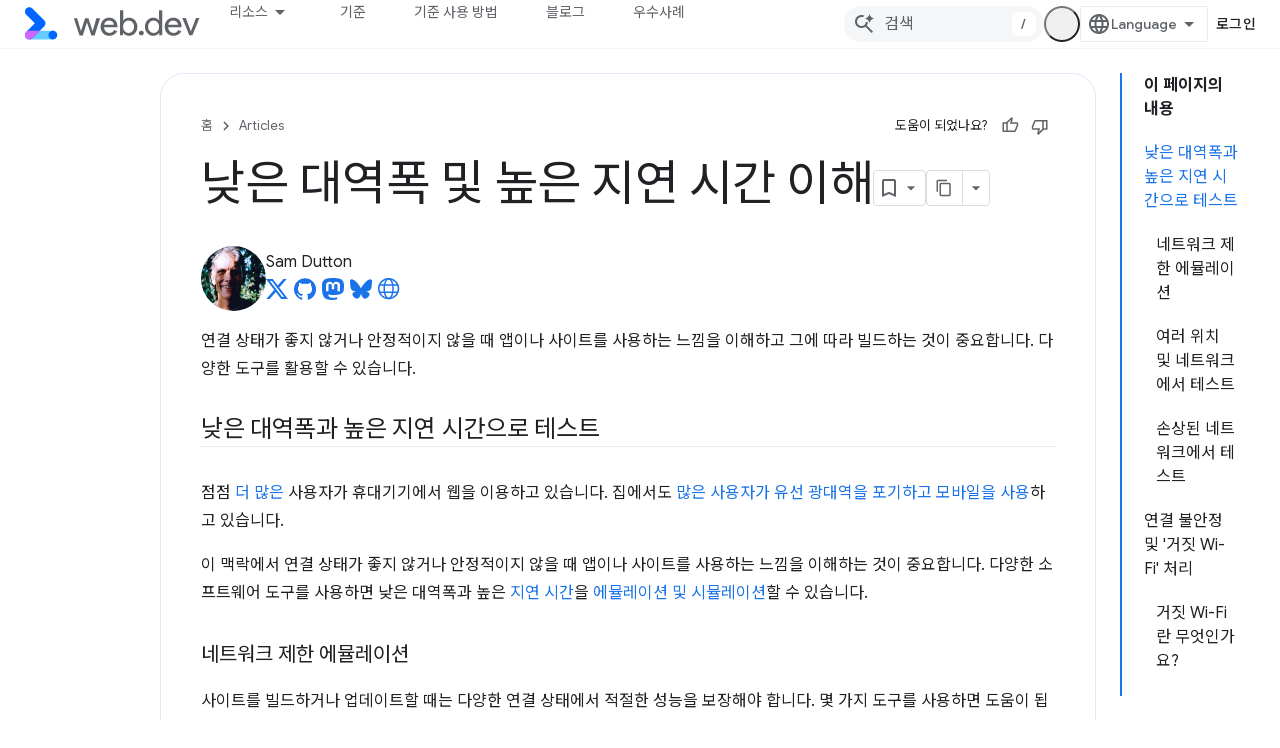

--- FILE ---
content_type: text/html; charset=utf-8
request_url: https://web.dev/articles/performance-poor-connectivity?authuser=4&hl=ko
body_size: 21901
content:









<!doctype html>
<html 
      lang="ko-x-mtfrom-en"
      dir="ltr">
  <head>
    <meta name="google-signin-client-id" content="157101835696-ooapojlodmuabs2do2vuhhnf90bccmoi.apps.googleusercontent.com"><meta name="google-signin-scope"
          content="profile email https://www.googleapis.com/auth/developerprofiles https://www.googleapis.com/auth/developerprofiles.award https://www.googleapis.com/auth/devprofiles.full_control.firstparty"><meta property="og:site_name" content="web.dev">
    <meta property="og:type" content="website"><meta name="theme-color" content="#3740ff"><meta charset="utf-8">
    <meta content="IE=Edge" http-equiv="X-UA-Compatible">
    <meta name="viewport" content="width=device-width, initial-scale=1">
    

    <link rel="manifest" href="/_pwa/web/manifest.json"
          crossorigin="use-credentials">
    <link rel="preconnect" href="//www.gstatic.com" crossorigin>
    <link rel="preconnect" href="//fonts.gstatic.com" crossorigin>
    <link rel="preconnect" href="//fonts.googleapis.com" crossorigin>
    <link rel="preconnect" href="//apis.google.com" crossorigin>
    <link rel="preconnect" href="//www.google-analytics.com" crossorigin><link rel="stylesheet" href="//fonts.googleapis.com/css?family=Google+Sans:400,500|Roboto:400,400italic,500,500italic,700,700italic|Roboto+Mono:400,500,700&display=swap">
      <link rel="stylesheet"
            href="//fonts.googleapis.com/css2?family=Material+Icons&family=Material+Symbols+Outlined&display=block"><link rel="stylesheet" href="//fonts.googleapis.com/earlyaccess/notosanskr.css"><link rel="stylesheet" href="https://www.gstatic.com/devrel-devsite/prod/v5f5028bd8220352863507a1bacc6e2ea79a725fdb2dd736f205c6da16a3d00d1/web/css/app.css">
      
        <link rel="stylesheet" href="https://www.gstatic.com/devrel-devsite/prod/v5f5028bd8220352863507a1bacc6e2ea79a725fdb2dd736f205c6da16a3d00d1/web/css/dark-theme.css" disabled>
      <link rel="shortcut icon" href="https://www.gstatic.com/devrel-devsite/prod/v5f5028bd8220352863507a1bacc6e2ea79a725fdb2dd736f205c6da16a3d00d1/web/images/favicon.png">
    <link rel="apple-touch-icon" href="https://www.gstatic.com/devrel-devsite/prod/v5f5028bd8220352863507a1bacc6e2ea79a725fdb2dd736f205c6da16a3d00d1/web/images/touchicon-180.png"><link rel="canonical" href="https://web.dev/articles/performance-poor-connectivity?hl=ko"><link rel="search" type="application/opensearchdescription+xml"
            title="web.dev" href="https://web.dev/s/opensearch.xml?authuser=4&amp;hl=ko">
      <link rel="alternate" hreflang="en"
          href="https://web.dev/articles/performance-poor-connectivity" /><link rel="alternate" hreflang="x-default" href="https://web.dev/articles/performance-poor-connectivity" /><link rel="alternate" hreflang="ar"
          href="https://web.dev/articles/performance-poor-connectivity?hl=ar" /><link rel="alternate" hreflang="bn"
          href="https://web.dev/articles/performance-poor-connectivity?hl=bn" /><link rel="alternate" hreflang="zh-Hans"
          href="https://web.dev/articles/performance-poor-connectivity?hl=zh-cn" /><link rel="alternate" hreflang="zh-Hant"
          href="https://web.dev/articles/performance-poor-connectivity?hl=zh-tw" /><link rel="alternate" hreflang="fa"
          href="https://web.dev/articles/performance-poor-connectivity?hl=fa" /><link rel="alternate" hreflang="fr"
          href="https://web.dev/articles/performance-poor-connectivity?hl=fr" /><link rel="alternate" hreflang="de"
          href="https://web.dev/articles/performance-poor-connectivity?hl=de" /><link rel="alternate" hreflang="he"
          href="https://web.dev/articles/performance-poor-connectivity?hl=he" /><link rel="alternate" hreflang="hi"
          href="https://web.dev/articles/performance-poor-connectivity?hl=hi" /><link rel="alternate" hreflang="id"
          href="https://web.dev/articles/performance-poor-connectivity?hl=id" /><link rel="alternate" hreflang="it"
          href="https://web.dev/articles/performance-poor-connectivity?hl=it" /><link rel="alternate" hreflang="ja"
          href="https://web.dev/articles/performance-poor-connectivity?hl=ja" /><link rel="alternate" hreflang="ko"
          href="https://web.dev/articles/performance-poor-connectivity?hl=ko" /><link rel="alternate" hreflang="pl"
          href="https://web.dev/articles/performance-poor-connectivity?hl=pl" /><link rel="alternate" hreflang="pt-BR"
          href="https://web.dev/articles/performance-poor-connectivity?hl=pt-br" /><link rel="alternate" hreflang="ru"
          href="https://web.dev/articles/performance-poor-connectivity?hl=ru" /><link rel="alternate" hreflang="es-419"
          href="https://web.dev/articles/performance-poor-connectivity?hl=es-419" /><link rel="alternate" hreflang="th"
          href="https://web.dev/articles/performance-poor-connectivity?hl=th" /><link rel="alternate" hreflang="tr"
          href="https://web.dev/articles/performance-poor-connectivity?hl=tr" /><link rel="alternate" hreflang="vi"
          href="https://web.dev/articles/performance-poor-connectivity?hl=vi" /><link rel="alternate" hreflang="en-cn"
          href="https://web.developers.google.cn/articles/performance-poor-connectivity" /><link rel="alternate" hreflang="x-default" href="https://web.developers.google.cn/articles/performance-poor-connectivity" /><link rel="alternate" hreflang="ar-cn"
          href="https://web.developers.google.cn/articles/performance-poor-connectivity?hl=ar" /><link rel="alternate" hreflang="bn-cn"
          href="https://web.developers.google.cn/articles/performance-poor-connectivity?hl=bn" /><link rel="alternate" hreflang="zh-Hans-cn"
          href="https://web.developers.google.cn/articles/performance-poor-connectivity?hl=zh-cn" /><link rel="alternate" hreflang="zh-Hant-cn"
          href="https://web.developers.google.cn/articles/performance-poor-connectivity?hl=zh-tw" /><link rel="alternate" hreflang="fa-cn"
          href="https://web.developers.google.cn/articles/performance-poor-connectivity?hl=fa" /><link rel="alternate" hreflang="fr-cn"
          href="https://web.developers.google.cn/articles/performance-poor-connectivity?hl=fr" /><link rel="alternate" hreflang="de-cn"
          href="https://web.developers.google.cn/articles/performance-poor-connectivity?hl=de" /><link rel="alternate" hreflang="he-cn"
          href="https://web.developers.google.cn/articles/performance-poor-connectivity?hl=he" /><link rel="alternate" hreflang="hi-cn"
          href="https://web.developers.google.cn/articles/performance-poor-connectivity?hl=hi" /><link rel="alternate" hreflang="id-cn"
          href="https://web.developers.google.cn/articles/performance-poor-connectivity?hl=id" /><link rel="alternate" hreflang="it-cn"
          href="https://web.developers.google.cn/articles/performance-poor-connectivity?hl=it" /><link rel="alternate" hreflang="ja-cn"
          href="https://web.developers.google.cn/articles/performance-poor-connectivity?hl=ja" /><link rel="alternate" hreflang="ko-cn"
          href="https://web.developers.google.cn/articles/performance-poor-connectivity?hl=ko" /><link rel="alternate" hreflang="pl-cn"
          href="https://web.developers.google.cn/articles/performance-poor-connectivity?hl=pl" /><link rel="alternate" hreflang="pt-BR-cn"
          href="https://web.developers.google.cn/articles/performance-poor-connectivity?hl=pt-br" /><link rel="alternate" hreflang="ru-cn"
          href="https://web.developers.google.cn/articles/performance-poor-connectivity?hl=ru" /><link rel="alternate" hreflang="es-419-cn"
          href="https://web.developers.google.cn/articles/performance-poor-connectivity?hl=es-419" /><link rel="alternate" hreflang="th-cn"
          href="https://web.developers.google.cn/articles/performance-poor-connectivity?hl=th" /><link rel="alternate" hreflang="tr-cn"
          href="https://web.developers.google.cn/articles/performance-poor-connectivity?hl=tr" /><link rel="alternate" hreflang="vi-cn"
          href="https://web.developers.google.cn/articles/performance-poor-connectivity?hl=vi" /><title>낮은 대역폭 및 높은 지연 시간 이해 &nbsp;|&nbsp; Articles &nbsp;|&nbsp; web.dev</title>

<meta property="og:title" content="낮은 대역폭 및 높은 지연 시간 이해 &nbsp;|&nbsp; Articles &nbsp;|&nbsp; web.dev"><meta name="description" content="연결 상태가 좋지 않거나 안정적이지 않은 경우 앱이나 사이트를 사용하는 느낌을 이해하고 그에 따라 빌드하는 것이 중요합니다. 다양한 도구를 활용할 수 있습니다.">
  <meta property="og:description" content="연결 상태가 좋지 않거나 안정적이지 않은 경우 앱이나 사이트를 사용하는 느낌을 이해하고 그에 따라 빌드하는 것이 중요합니다. 다양한 도구를 활용할 수 있습니다."><meta property="og:url" content="https://web.dev/articles/performance-poor-connectivity?hl=ko"><meta property="og:locale" content="ko"><script type="application/ld+json">
  {
    "@context": "https://schema.org",
    "@type": "Article",
    "dateModified": "2016-05-09",
    "headline": "낮은 대역폭 및 높은 지연 시간 이해"
  }
</script><script type="application/ld+json">
  {
    "@context": "https://schema.org",
    "@type": "BreadcrumbList",
    "itemListElement": [{
      "@type": "ListItem",
      "position": 1,
      "name": "Articles",
      "item": "https://web.dev/articles"
    },{
      "@type": "ListItem",
      "position": 2,
      "name": "낮은 대역폭 및 높은 지연 시간 이해",
      "item": "https://web.dev/articles/performance-poor-connectivity"
    }]
  }
  </script><link rel="alternate machine-translated-from" hreflang="en"
        href="https://web.dev/articles/performance-poor-connectivity?hl=en&amp;authuser=4">
  

  

  

  

  

  


    
      <link rel="stylesheet" href="/extras.css"></head>
  <body class="color-scheme--light"
        template="page"
        theme="web-theme"
        type="article"
        
        appearance
        
        layout="docs"
        
        
        
        
        
        display-toc
        pending>
  
    <devsite-progress type="indeterminate" id="app-progress"></devsite-progress>
  
  
    <a href="#main-content" class="skip-link button">
      
      기본 콘텐츠로 건너뛰기
    </a>
    <section class="devsite-wrapper">
      <devsite-cookie-notification-bar></devsite-cookie-notification-bar><devsite-header role="banner">
  
    





















<div class="devsite-header--inner" data-nosnippet>
  <div class="devsite-top-logo-row-wrapper-wrapper">
    <div class="devsite-top-logo-row-wrapper">
      <div class="devsite-top-logo-row">
        <button type="button" id="devsite-hamburger-menu"
          class="devsite-header-icon-button button-flat material-icons gc-analytics-event"
          data-category="Site-Wide Custom Events"
          data-label="Navigation menu button"
          visually-hidden
          aria-label="메뉴 열기">
        </button>
        
<div class="devsite-product-name-wrapper">

  <a href="/" class="devsite-site-logo-link gc-analytics-event"
   data-category="Site-Wide Custom Events" data-label="Site logo" track-type="globalNav"
   track-name="webDev" track-metadata-position="nav"
   track-metadata-eventDetail="nav">
  
  <picture>
    
    <source srcset="https://www.gstatic.com/devrel-devsite/prod/v5f5028bd8220352863507a1bacc6e2ea79a725fdb2dd736f205c6da16a3d00d1/web/images/lockup-dark-theme.svg"
            media="(prefers-color-scheme: dark)"
            class="devsite-dark-theme">
    
    <img src="https://www.gstatic.com/devrel-devsite/prod/v5f5028bd8220352863507a1bacc6e2ea79a725fdb2dd736f205c6da16a3d00d1/web/images/lockup.svg" class="devsite-site-logo" alt="web.dev">
  </picture>
  
</a>



  
  
  <span class="devsite-product-name">
    <ul class="devsite-breadcrumb-list"
  >
  
  <li class="devsite-breadcrumb-item
             ">
    
    
    
      
      
    
  </li>
  
</ul>
  </span>

</div>
        <div class="devsite-top-logo-row-middle">
          <div class="devsite-header-upper-tabs">
            
              
              
  <devsite-tabs class="upper-tabs">

    <nav class="devsite-tabs-wrapper" aria-label="상단 탭">
      
        
          <tab class="devsite-dropdown
    devsite-dropdown-full
    
    
    ">
  
    <button
      class="devsite-tabs-content devsite-tabs-dropdown-only gc-analytics-event  devsite-icon devsite-icon-arrow-drop-down"
  
       track-type="nav"
       track-metadata-position="nav - 리소스"
       track-metadata-module="primary nav"
       
       
         
           data-category="Site-Wide Custom Events"
         
           data-label="Tab: 리소스"
         
           track-name="리소스"
         
       >
    리소스
  
  </button>
  
  <div class="devsite-tabs-dropdown" role="menu" aria-label="submenu" hidden>
    
    <div class="devsite-tabs-dropdown-content">
      
        <div class="devsite-tabs-dropdown-column
                    ">
          
            <ul class="devsite-tabs-dropdown-section
                       build-icon web-dev-subnav">
              
                <li class="devsite-nav-title" role="heading" tooltip>웹 플랫폼</li>
              
              
                <li class="devsite-nav-description">원하는 속도로 웹 플랫폼을 살펴보세요.
</li>
              
              
                <li class="devsite-nav-item">
                  <a href="https://web.dev/html?authuser=4&amp;hl=ko"
                    
                     track-type="nav"
                     track-metadata-eventdetail="https://web.dev/html?authuser=4&amp;hl=ko"
                     track-metadata-position="nav - 리소스"
                     track-metadata-module="tertiary nav"
                     
                       track-metadata-module_headline="웹 플랫폼"
                     
                     tooltip
                  >
                    
                    <div class="devsite-nav-item-title">
                      HTML
                    </div>
                    
                  </a>
                </li>
              
                <li class="devsite-nav-item">
                  <a href="https://web.dev/css?authuser=4&amp;hl=ko"
                    
                     track-type="nav"
                     track-metadata-eventdetail="https://web.dev/css?authuser=4&amp;hl=ko"
                     track-metadata-position="nav - 리소스"
                     track-metadata-module="tertiary nav"
                     
                       track-metadata-module_headline="웹 플랫폼"
                     
                     tooltip
                  >
                    
                    <div class="devsite-nav-item-title">
                      CSS
                    </div>
                    
                  </a>
                </li>
              
                <li class="devsite-nav-item">
                  <a href="https://web.dev/javascript?authuser=4&amp;hl=ko"
                    
                     track-type="nav"
                     track-metadata-eventdetail="https://web.dev/javascript?authuser=4&amp;hl=ko"
                     track-metadata-position="nav - 리소스"
                     track-metadata-module="tertiary nav"
                     
                       track-metadata-module_headline="웹 플랫폼"
                     
                     tooltip
                  >
                    
                    <div class="devsite-nav-item-title">
                      JavaScript
                    </div>
                    
                  </a>
                </li>
              
            </ul>
          
        </div>
      
        <div class="devsite-tabs-dropdown-column
                    ">
          
            <ul class="devsite-tabs-dropdown-section
                       build-icon web-dev-subnav">
              
                <li class="devsite-nav-title" role="heading" tooltip>사용자 환경</li>
              
              
                <li class="devsite-nav-description">더 나은 사용자 환경을 만드는 방법을 알아보세요.
</li>
              
              
                <li class="devsite-nav-item">
                  <a href="https://web.dev/performance?authuser=4&amp;hl=ko"
                    
                     track-type="nav"
                     track-metadata-eventdetail="https://web.dev/performance?authuser=4&amp;hl=ko"
                     track-metadata-position="nav - 리소스"
                     track-metadata-module="tertiary nav"
                     
                       track-metadata-module_headline="사용자 환경"
                     
                     tooltip
                  >
                    
                    <div class="devsite-nav-item-title">
                      Performance
                    </div>
                    
                  </a>
                </li>
              
                <li class="devsite-nav-item">
                  <a href="https://web.dev/accessibility?authuser=4&amp;hl=ko"
                    
                     track-type="nav"
                     track-metadata-eventdetail="https://web.dev/accessibility?authuser=4&amp;hl=ko"
                     track-metadata-position="nav - 리소스"
                     track-metadata-module="tertiary nav"
                     
                       track-metadata-module_headline="사용자 환경"
                     
                     tooltip
                  >
                    
                    <div class="devsite-nav-item-title">
                      접근성
                    </div>
                    
                  </a>
                </li>
              
                <li class="devsite-nav-item">
                  <a href="https://web.dev/identity?authuser=4&amp;hl=ko"
                    
                     track-type="nav"
                     track-metadata-eventdetail="https://web.dev/identity?authuser=4&amp;hl=ko"
                     track-metadata-position="nav - 리소스"
                     track-metadata-module="tertiary nav"
                     
                       track-metadata-module_headline="사용자 환경"
                     
                     tooltip
                  >
                    
                    <div class="devsite-nav-item-title">
                      ID
                    </div>
                    
                  </a>
                </li>
              
            </ul>
          
        </div>
      
        <div class="devsite-tabs-dropdown-column
                    ">
          
            <ul class="devsite-tabs-dropdown-section
                       productivity-icon web-dev-subnav">
              
                <li class="devsite-nav-title" role="heading" tooltip>알아보기</li>
              
              
                <li class="devsite-nav-description">웹 개발에 대해 알아보세요.</li>
              
              
                <li class="devsite-nav-item">
                  <a href="https://web.dev/learn/html?authuser=4&amp;hl=ko"
                    
                     track-type="nav"
                     track-metadata-eventdetail="https://web.dev/learn/html?authuser=4&amp;hl=ko"
                     track-metadata-position="nav - 리소스"
                     track-metadata-module="tertiary nav"
                     
                       track-metadata-module_headline="알아보기"
                     
                     tooltip
                  >
                    
                    <div class="devsite-nav-item-title">
                      HTML 학습
                    </div>
                    
                  </a>
                </li>
              
                <li class="devsite-nav-item">
                  <a href="https://web.dev/learn/css?authuser=4&amp;hl=ko"
                    
                     track-type="nav"
                     track-metadata-eventdetail="https://web.dev/learn/css?authuser=4&amp;hl=ko"
                     track-metadata-position="nav - 리소스"
                     track-metadata-module="tertiary nav"
                     
                       track-metadata-module_headline="알아보기"
                     
                     tooltip
                  >
                    
                    <div class="devsite-nav-item-title">
                      CSS 학습
                    </div>
                    
                  </a>
                </li>
              
                <li class="devsite-nav-item">
                  <a href="https://web.dev/learn/javascript?authuser=4&amp;hl=ko"
                    
                     track-type="nav"
                     track-metadata-eventdetail="https://web.dev/learn/javascript?authuser=4&amp;hl=ko"
                     track-metadata-position="nav - 리소스"
                     track-metadata-module="tertiary nav"
                     
                       track-metadata-module_headline="알아보기"
                     
                     tooltip
                  >
                    
                    <div class="devsite-nav-item-title">
                      JavaScript 알아보기
                    </div>
                    
                  </a>
                </li>
              
                <li class="devsite-nav-item">
                  <a href="https://web.dev/learn/performance?authuser=4&amp;hl=ko"
                    
                     track-type="nav"
                     track-metadata-eventdetail="https://web.dev/learn/performance?authuser=4&amp;hl=ko"
                     track-metadata-position="nav - 리소스"
                     track-metadata-module="tertiary nav"
                     
                       track-metadata-module_headline="알아보기"
                     
                     tooltip
                  >
                    
                    <div class="devsite-nav-item-title">
                      학습 실적
                    </div>
                    
                  </a>
                </li>
              
                <li class="devsite-nav-item">
                  <a href="https://web.dev/learn/accessibility?authuser=4&amp;hl=ko"
                    
                     track-type="nav"
                     track-metadata-eventdetail="https://web.dev/learn/accessibility?authuser=4&amp;hl=ko"
                     track-metadata-position="nav - 리소스"
                     track-metadata-module="tertiary nav"
                     
                       track-metadata-module_headline="알아보기"
                     
                     tooltip
                  >
                    
                    <div class="devsite-nav-item-title">
                      접근성 알아보기
                    </div>
                    
                  </a>
                </li>
              
                <li class="devsite-nav-item">
                  <a href="https://web.dev/learn?authuser=4&amp;hl=ko"
                    
                     track-type="nav"
                     track-metadata-eventdetail="https://web.dev/learn?authuser=4&amp;hl=ko"
                     track-metadata-position="nav - 리소스"
                     track-metadata-module="tertiary nav"
                     
                       track-metadata-module_headline="알아보기"
                     
                     tooltip
                  >
                    
                    <div class="devsite-nav-item-title">
                      학습 프로그램 더보기
                    </div>
                    
                  </a>
                </li>
              
            </ul>
          
        </div>
      
        <div class="devsite-tabs-dropdown-column
                    ">
          
            <ul class="devsite-tabs-dropdown-section
                       experience-icon web-dev-subnav">
              
                <li class="devsite-nav-title" role="heading" tooltip>추가 리소스</li>
              
              
                <li class="devsite-nav-description">콘텐츠 컬렉션, 패턴 등을 살펴보세요.</li>
              
              
                <li class="devsite-nav-item">
                  <a href="https://web.dev/explore/ai?authuser=4&amp;hl=ko"
                    
                     track-type="nav"
                     track-metadata-eventdetail="https://web.dev/explore/ai?authuser=4&amp;hl=ko"
                     track-metadata-position="nav - 리소스"
                     track-metadata-module="tertiary nav"
                     
                       track-metadata-module_headline="추가 리소스"
                     
                     tooltip
                  >
                    
                    <div class="devsite-nav-item-title">
                      AI와 웹
                    </div>
                    
                  </a>
                </li>
              
                <li class="devsite-nav-item">
                  <a href="https://web.dev/explore?authuser=4&amp;hl=ko"
                    
                     track-type="nav"
                     track-metadata-eventdetail="https://web.dev/explore?authuser=4&amp;hl=ko"
                     track-metadata-position="nav - 리소스"
                     track-metadata-module="tertiary nav"
                     
                       track-metadata-module_headline="추가 리소스"
                     
                     tooltip
                  >
                    
                    <div class="devsite-nav-item-title">
                      탐색
                    </div>
                    
                  </a>
                </li>
              
                <li class="devsite-nav-item">
                  <a href="https://pagespeed.web.dev/?authuser=4&amp;hl=ko"
                    
                     track-type="nav"
                     track-metadata-eventdetail="https://pagespeed.web.dev/?authuser=4&amp;hl=ko"
                     track-metadata-position="nav - 리소스"
                     track-metadata-module="tertiary nav"
                     
                       track-metadata-module_headline="추가 리소스"
                     
                     tooltip
                  >
                    
                    <div class="devsite-nav-item-title">
                      PageSpeed Insights
                    </div>
                    
                  </a>
                </li>
              
                <li class="devsite-nav-item">
                  <a href="https://web.dev/patterns?authuser=4&amp;hl=ko"
                    
                     track-type="nav"
                     track-metadata-eventdetail="https://web.dev/patterns?authuser=4&amp;hl=ko"
                     track-metadata-position="nav - 리소스"
                     track-metadata-module="tertiary nav"
                     
                       track-metadata-module_headline="추가 리소스"
                     
                     tooltip
                  >
                    
                    <div class="devsite-nav-item-title">
                      패턴
                    </div>
                    
                  </a>
                </li>
              
                <li class="devsite-nav-item">
                  <a href="https://web.dev/shows?authuser=4&amp;hl=ko"
                    
                     track-type="nav"
                     track-metadata-eventdetail="https://web.dev/shows?authuser=4&amp;hl=ko"
                     track-metadata-position="nav - 리소스"
                     track-metadata-module="tertiary nav"
                     
                       track-metadata-module_headline="추가 리소스"
                     
                     tooltip
                  >
                    
                    <div class="devsite-nav-item-title">
                      팟캐스트 및 프로그램
                    </div>
                    
                  </a>
                </li>
              
                <li class="devsite-nav-item">
                  <a href="https://web.dev/newsletter?authuser=4&amp;hl=ko"
                    
                     track-type="nav"
                     track-metadata-eventdetail="https://web.dev/newsletter?authuser=4&amp;hl=ko"
                     track-metadata-position="nav - 리소스"
                     track-metadata-module="tertiary nav"
                     
                       track-metadata-module_headline="추가 리소스"
                     
                     tooltip
                  >
                    
                    <div class="devsite-nav-item-title">
                      개발자 뉴스레터
                    </div>
                    
                  </a>
                </li>
              
                <li class="devsite-nav-item">
                  <a href="https://web.dev/about?authuser=4&amp;hl=ko"
                    
                     track-type="nav"
                     track-metadata-eventdetail="https://web.dev/about?authuser=4&amp;hl=ko"
                     track-metadata-position="nav - 리소스"
                     track-metadata-module="tertiary nav"
                     
                       track-metadata-module_headline="추가 리소스"
                     
                     tooltip
                  >
                    
                    <div class="devsite-nav-item-title">
                      web.dev 정보
                    </div>
                    
                  </a>
                </li>
              
            </ul>
          
        </div>
      
    </div>
  </div>
</tab>
        
      
        
          <tab  >
            
    <a href="https://web.dev/baseline?authuser=4&amp;hl=ko"
    class="devsite-tabs-content gc-analytics-event "
      track-metadata-eventdetail="https://web.dev/baseline?authuser=4&amp;hl=ko"
    
       track-type="nav"
       track-metadata-position="nav - 기준"
       track-metadata-module="primary nav"
       
       
         
           data-category="Site-Wide Custom Events"
         
           data-label="Tab: 기준"
         
           track-name="기준"
         
       >
    기준
  
    </a>
    
  
          </tab>
        
      
        
          <tab  >
            
    <a href="https://web.dev/how-to-use-baseline?authuser=4&amp;hl=ko"
    class="devsite-tabs-content gc-analytics-event "
      track-metadata-eventdetail="https://web.dev/how-to-use-baseline?authuser=4&amp;hl=ko"
    
       track-type="nav"
       track-metadata-position="nav - 기준 사용 방법"
       track-metadata-module="primary nav"
       
       
         
           data-category="Site-Wide Custom Events"
         
           data-label="Tab: 기준 사용 방법"
         
           track-name="기준 사용 방법"
         
       >
    기준 사용 방법
  
    </a>
    
  
          </tab>
        
      
        
          <tab  >
            
    <a href="https://web.dev/blog?authuser=4&amp;hl=ko"
    class="devsite-tabs-content gc-analytics-event "
      track-metadata-eventdetail="https://web.dev/blog?authuser=4&amp;hl=ko"
    
       track-type="nav"
       track-metadata-position="nav - 블로그"
       track-metadata-module="primary nav"
       
       
         
           data-category="Site-Wide Custom Events"
         
           data-label="Tab: 블로그"
         
           track-name="블로그"
         
       >
    블로그
  
    </a>
    
  
          </tab>
        
      
        
          <tab  >
            
    <a href="https://web.dev/case-studies?authuser=4&amp;hl=ko"
    class="devsite-tabs-content gc-analytics-event "
      track-metadata-eventdetail="https://web.dev/case-studies?authuser=4&amp;hl=ko"
    
       track-type="nav"
       track-metadata-position="nav - 우수사례"
       track-metadata-module="primary nav"
       
       
         
           data-category="Site-Wide Custom Events"
         
           data-label="Tab: 우수사례"
         
           track-name="우수사례"
         
       >
    우수사례
  
    </a>
    
  
          </tab>
        
      
    </nav>

  </devsite-tabs>

            
           </div>
          
<devsite-search
    enable-signin
    enable-search
    enable-suggestions
      enable-query-completion
    
    enable-search-summaries
    project-name="Articles"
    tenant-name="web.dev"
    
    
    
    
    
    >
  <form class="devsite-search-form" action="https://web.dev/s/results?authuser=4&amp;hl=ko" method="GET">
    <div class="devsite-search-container">
      <button type="button"
              search-open
              class="devsite-search-button devsite-header-icon-button button-flat material-icons"
              
              aria-label="검색 열기"></button>
      <div class="devsite-searchbox">
        <input
          aria-activedescendant=""
          aria-autocomplete="list"
          
          aria-label="검색"
          aria-expanded="false"
          aria-haspopup="listbox"
          autocomplete="off"
          class="devsite-search-field devsite-search-query"
          name="q"
          
          placeholder="검색"
          role="combobox"
          type="text"
          value=""
          >
          <div class="devsite-search-image material-icons" aria-hidden="true">
            
              <svg class="devsite-search-ai-image" width="24" height="24" viewBox="0 0 24 24" fill="none" xmlns="http://www.w3.org/2000/svg">
                  <g clip-path="url(#clip0_6641_386)">
                    <path d="M19.6 21L13.3 14.7C12.8 15.1 12.225 15.4167 11.575 15.65C10.925 15.8833 10.2333 16 9.5 16C7.68333 16 6.14167 15.375 4.875 14.125C3.625 12.8583 3 11.3167 3 9.5C3 7.68333 3.625 6.15 4.875 4.9C6.14167 3.63333 7.68333 3 9.5 3C10.0167 3 10.5167 3.05833 11 3.175C11.4833 3.275 11.9417 3.43333 12.375 3.65L10.825 5.2C10.6083 5.13333 10.3917 5.08333 10.175 5.05C9.95833 5.01667 9.73333 5 9.5 5C8.25 5 7.18333 5.44167 6.3 6.325C5.43333 7.19167 5 8.25 5 9.5C5 10.75 5.43333 11.8167 6.3 12.7C7.18333 13.5667 8.25 14 9.5 14C10.6667 14 11.6667 13.625 12.5 12.875C13.35 12.1083 13.8417 11.15 13.975 10H15.975C15.925 10.6333 15.7833 11.2333 15.55 11.8C15.3333 12.3667 15.05 12.8667 14.7 13.3L21 19.6L19.6 21ZM17.5 12C17.5 10.4667 16.9667 9.16667 15.9 8.1C14.8333 7.03333 13.5333 6.5 12 6.5C13.5333 6.5 14.8333 5.96667 15.9 4.9C16.9667 3.83333 17.5 2.53333 17.5 0.999999C17.5 2.53333 18.0333 3.83333 19.1 4.9C20.1667 5.96667 21.4667 6.5 23 6.5C21.4667 6.5 20.1667 7.03333 19.1 8.1C18.0333 9.16667 17.5 10.4667 17.5 12Z" fill="#5F6368"/>
                  </g>
                <defs>
                <clipPath id="clip0_6641_386">
                <rect width="24" height="24" fill="white"/>
                </clipPath>
                </defs>
              </svg>
            
          </div>
          <div class="devsite-search-shortcut-icon-container" aria-hidden="true">
            <kbd class="devsite-search-shortcut-icon">/</kbd>
          </div>
      </div>
    </div>
  </form>
  <button type="button"
          search-close
          class="devsite-search-button devsite-header-icon-button button-flat material-icons"
          
          aria-label="검색 닫기"></button>
</devsite-search>

        </div>

        

          

          

          <devsite-appearance-selector></devsite-appearance-selector>

          
<devsite-language-selector>
  <ul role="presentation">
    
    
    <li role="presentation">
      <a role="menuitem" lang="en"
        >English</a>
    </li>
    
    <li role="presentation">
      <a role="menuitem" lang="de"
        >Deutsch</a>
    </li>
    
    <li role="presentation">
      <a role="menuitem" lang="es_419"
        >Español – América Latina</a>
    </li>
    
    <li role="presentation">
      <a role="menuitem" lang="fr"
        >Français</a>
    </li>
    
    <li role="presentation">
      <a role="menuitem" lang="id"
        >Indonesia</a>
    </li>
    
    <li role="presentation">
      <a role="menuitem" lang="it"
        >Italiano</a>
    </li>
    
    <li role="presentation">
      <a role="menuitem" lang="pl"
        >Polski</a>
    </li>
    
    <li role="presentation">
      <a role="menuitem" lang="pt_br"
        >Português – Brasil</a>
    </li>
    
    <li role="presentation">
      <a role="menuitem" lang="vi"
        >Tiếng Việt</a>
    </li>
    
    <li role="presentation">
      <a role="menuitem" lang="tr"
        >Türkçe</a>
    </li>
    
    <li role="presentation">
      <a role="menuitem" lang="ru"
        >Русский</a>
    </li>
    
    <li role="presentation">
      <a role="menuitem" lang="he"
        >עברית</a>
    </li>
    
    <li role="presentation">
      <a role="menuitem" lang="ar"
        >العربيّة</a>
    </li>
    
    <li role="presentation">
      <a role="menuitem" lang="fa"
        >فارسی</a>
    </li>
    
    <li role="presentation">
      <a role="menuitem" lang="hi"
        >हिंदी</a>
    </li>
    
    <li role="presentation">
      <a role="menuitem" lang="bn"
        >বাংলা</a>
    </li>
    
    <li role="presentation">
      <a role="menuitem" lang="th"
        >ภาษาไทย</a>
    </li>
    
    <li role="presentation">
      <a role="menuitem" lang="zh_cn"
        >中文 – 简体</a>
    </li>
    
    <li role="presentation">
      <a role="menuitem" lang="zh_tw"
        >中文 – 繁體</a>
    </li>
    
    <li role="presentation">
      <a role="menuitem" lang="ja"
        >日本語</a>
    </li>
    
    <li role="presentation">
      <a role="menuitem" lang="ko"
        >한국어</a>
    </li>
    
  </ul>
</devsite-language-selector>


          

        

        
          <devsite-user 
                        
                        
                          enable-profiles
                        
                        
                        id="devsite-user">
            
              
              <span class="button devsite-top-button" aria-hidden="true" visually-hidden>로그인</span>
            
          </devsite-user>
        
        
        
      </div>
    </div>
  </div>



  <div class="devsite-collapsible-section
    
      devsite-header-no-lower-tabs
    ">
    <div class="devsite-header-background">
      
        
      
      
    </div>
  </div>

</div>



  
</devsite-header>
      <devsite-book-nav scrollbars hidden>
        
          





















<div class="devsite-book-nav-filter"
     hidden>
  <span class="filter-list-icon material-icons" aria-hidden="true"></span>
  <input type="text"
         placeholder="필터"
         
         aria-label="입력하여 필터링"
         role="searchbox">
  
  <span class="filter-clear-button hidden"
        data-title="필터 지우기"
        aria-label="필터 지우기"
        role="button"
        tabindex="0"></span>
</div>

<nav class="devsite-book-nav devsite-nav nocontent"
     aria-label="사이드 메뉴">
  <div class="devsite-mobile-header">
    <button type="button"
            id="devsite-close-nav"
            class="devsite-header-icon-button button-flat material-icons gc-analytics-event"
            data-category="Site-Wide Custom Events"
            data-label="Close navigation"
            aria-label="탐색 메뉴 닫기">
    </button>
    <div class="devsite-product-name-wrapper">

  <a href="/" class="devsite-site-logo-link gc-analytics-event"
   data-category="Site-Wide Custom Events" data-label="Site logo" track-type="globalNav"
   track-name="webDev" track-metadata-position="nav"
   track-metadata-eventDetail="nav">
  
  <picture>
    
    <source srcset="https://www.gstatic.com/devrel-devsite/prod/v5f5028bd8220352863507a1bacc6e2ea79a725fdb2dd736f205c6da16a3d00d1/web/images/lockup-dark-theme.svg"
            media="(prefers-color-scheme: dark)"
            class="devsite-dark-theme">
    
    <img src="https://www.gstatic.com/devrel-devsite/prod/v5f5028bd8220352863507a1bacc6e2ea79a725fdb2dd736f205c6da16a3d00d1/web/images/lockup.svg" class="devsite-site-logo" alt="web.dev">
  </picture>
  
</a>


  
      <span class="devsite-product-name">
        
        
        <ul class="devsite-breadcrumb-list"
  >
  
  <li class="devsite-breadcrumb-item
             ">
    
    
    
      
      
    
  </li>
  
</ul>
      </span>
    

</div>
  </div>

  <div class="devsite-book-nav-wrapper">
    <div class="devsite-mobile-nav-top">
      
        <ul class="devsite-nav-list">
          
            <li class="devsite-nav-item">
              
  
  <span
    
       class="devsite-nav-title"
       tooltip
    
    
      
        data-category="Site-Wide Custom Events"
      
        data-label="Tab: 리소스"
      
        track-name="리소스"
      
    >
  
    <span class="devsite-nav-text" tooltip >
      리소스
   </span>
    
  
  </span>
  

  
    <ul class="devsite-nav-responsive-tabs devsite-nav-has-menu
               ">
      
<li class="devsite-nav-item">

  
  <span
    
       class="devsite-nav-title"
       tooltip
    
    
      
        data-category="Site-Wide Custom Events"
      
        data-label="Tab: 리소스"
      
        track-name="리소스"
      
    >
  
    <span class="devsite-nav-text" tooltip menu="리소스">
      더보기
   </span>
    
    <span class="devsite-nav-icon material-icons" data-icon="forward"
          menu="리소스">
    </span>
    
  
  </span>
  

</li>

    </ul>
  
              
            </li>
          
            <li class="devsite-nav-item">
              
  
  <a href="/baseline"
    
       class="devsite-nav-title gc-analytics-event
              
              "
    

    
      
        data-category="Site-Wide Custom Events"
      
        data-label="Tab: 기준"
      
        track-name="기준"
      
    
     data-category="Site-Wide Custom Events"
     data-label="Responsive Tab: 기준"
     track-type="globalNav"
     track-metadata-eventDetail="globalMenu"
     track-metadata-position="nav">
  
    <span class="devsite-nav-text" tooltip >
      기준
   </span>
    
  
  </a>
  

  
              
            </li>
          
            <li class="devsite-nav-item">
              
  
  <a href="/how-to-use-baseline"
    
       class="devsite-nav-title gc-analytics-event
              
              "
    

    
      
        data-category="Site-Wide Custom Events"
      
        data-label="Tab: 기준 사용 방법"
      
        track-name="기준 사용 방법"
      
    
     data-category="Site-Wide Custom Events"
     data-label="Responsive Tab: 기준 사용 방법"
     track-type="globalNav"
     track-metadata-eventDetail="globalMenu"
     track-metadata-position="nav">
  
    <span class="devsite-nav-text" tooltip >
      기준 사용 방법
   </span>
    
  
  </a>
  

  
              
            </li>
          
            <li class="devsite-nav-item">
              
  
  <a href="/blog"
    
       class="devsite-nav-title gc-analytics-event
              
              "
    

    
      
        data-category="Site-Wide Custom Events"
      
        data-label="Tab: 블로그"
      
        track-name="블로그"
      
    
     data-category="Site-Wide Custom Events"
     data-label="Responsive Tab: 블로그"
     track-type="globalNav"
     track-metadata-eventDetail="globalMenu"
     track-metadata-position="nav">
  
    <span class="devsite-nav-text" tooltip >
      블로그
   </span>
    
  
  </a>
  

  
              
            </li>
          
            <li class="devsite-nav-item">
              
  
  <a href="/case-studies"
    
       class="devsite-nav-title gc-analytics-event
              
              "
    

    
      
        data-category="Site-Wide Custom Events"
      
        data-label="Tab: 우수사례"
      
        track-name="우수사례"
      
    
     data-category="Site-Wide Custom Events"
     data-label="Responsive Tab: 우수사례"
     track-type="globalNav"
     track-metadata-eventDetail="globalMenu"
     track-metadata-position="nav">
  
    <span class="devsite-nav-text" tooltip >
      우수사례
   </span>
    
  
  </a>
  

  
              
            </li>
          
          
          
        </ul>
      
    </div>
    
      <div class="devsite-mobile-nav-bottom">
        
        
          
    
      
      <ul class="devsite-nav-list" menu="리소스"
          aria-label="사이드 메뉴" hidden>
        
          
            
              
<li class="devsite-nav-item devsite-nav-heading">

  
  <span
    
       class="devsite-nav-title"
       tooltip
    
    >
  
    <span class="devsite-nav-text" tooltip >
      웹 플랫폼
   </span>
    
  
  </span>
  

</li>

            
            
              
<li class="devsite-nav-item">

  
  <a href="/html"
    
       class="devsite-nav-title gc-analytics-event
              
              "
    

    
     data-category="Site-Wide Custom Events"
     data-label="Responsive Tab: HTML"
     track-type="navMenu"
     track-metadata-eventDetail="globalMenu"
     track-metadata-position="nav">
  
    <span class="devsite-nav-text" tooltip >
      HTML
   </span>
    
  
  </a>
  

</li>

            
              
<li class="devsite-nav-item">

  
  <a href="/css"
    
       class="devsite-nav-title gc-analytics-event
              
              "
    

    
     data-category="Site-Wide Custom Events"
     data-label="Responsive Tab: CSS"
     track-type="navMenu"
     track-metadata-eventDetail="globalMenu"
     track-metadata-position="nav">
  
    <span class="devsite-nav-text" tooltip >
      CSS
   </span>
    
  
  </a>
  

</li>

            
              
<li class="devsite-nav-item">

  
  <a href="/javascript"
    
       class="devsite-nav-title gc-analytics-event
              
              "
    

    
     data-category="Site-Wide Custom Events"
     data-label="Responsive Tab: JavaScript"
     track-type="navMenu"
     track-metadata-eventDetail="globalMenu"
     track-metadata-position="nav">
  
    <span class="devsite-nav-text" tooltip >
      JavaScript
   </span>
    
  
  </a>
  

</li>

            
          
        
          
            
              
<li class="devsite-nav-item devsite-nav-heading">

  
  <span
    
       class="devsite-nav-title"
       tooltip
    
    >
  
    <span class="devsite-nav-text" tooltip >
      사용자 환경
   </span>
    
  
  </span>
  

</li>

            
            
              
<li class="devsite-nav-item">

  
  <a href="/performance"
    
       class="devsite-nav-title gc-analytics-event
              
              "
    

    
     data-category="Site-Wide Custom Events"
     data-label="Responsive Tab: Performance"
     track-type="navMenu"
     track-metadata-eventDetail="globalMenu"
     track-metadata-position="nav">
  
    <span class="devsite-nav-text" tooltip >
      Performance
   </span>
    
  
  </a>
  

</li>

            
              
<li class="devsite-nav-item">

  
  <a href="/accessibility"
    
       class="devsite-nav-title gc-analytics-event
              
              "
    

    
     data-category="Site-Wide Custom Events"
     data-label="Responsive Tab: 접근성"
     track-type="navMenu"
     track-metadata-eventDetail="globalMenu"
     track-metadata-position="nav">
  
    <span class="devsite-nav-text" tooltip >
      접근성
   </span>
    
  
  </a>
  

</li>

            
              
<li class="devsite-nav-item">

  
  <a href="/identity"
    
       class="devsite-nav-title gc-analytics-event
              
              "
    

    
     data-category="Site-Wide Custom Events"
     data-label="Responsive Tab: ID"
     track-type="navMenu"
     track-metadata-eventDetail="globalMenu"
     track-metadata-position="nav">
  
    <span class="devsite-nav-text" tooltip >
      ID
   </span>
    
  
  </a>
  

</li>

            
          
        
          
            
              
<li class="devsite-nav-item devsite-nav-heading">

  
  <span
    
       class="devsite-nav-title"
       tooltip
    
    >
  
    <span class="devsite-nav-text" tooltip >
      알아보기
   </span>
    
  
  </span>
  

</li>

            
            
              
<li class="devsite-nav-item">

  
  <a href="/learn/html"
    
       class="devsite-nav-title gc-analytics-event
              
              "
    

    
     data-category="Site-Wide Custom Events"
     data-label="Responsive Tab: HTML 학습"
     track-type="navMenu"
     track-metadata-eventDetail="globalMenu"
     track-metadata-position="nav">
  
    <span class="devsite-nav-text" tooltip >
      HTML 학습
   </span>
    
  
  </a>
  

</li>

            
              
<li class="devsite-nav-item">

  
  <a href="/learn/css"
    
       class="devsite-nav-title gc-analytics-event
              
              "
    

    
     data-category="Site-Wide Custom Events"
     data-label="Responsive Tab: CSS 학습"
     track-type="navMenu"
     track-metadata-eventDetail="globalMenu"
     track-metadata-position="nav">
  
    <span class="devsite-nav-text" tooltip >
      CSS 학습
   </span>
    
  
  </a>
  

</li>

            
              
<li class="devsite-nav-item">

  
  <a href="/learn/javascript"
    
       class="devsite-nav-title gc-analytics-event
              
              "
    

    
     data-category="Site-Wide Custom Events"
     data-label="Responsive Tab: JavaScript 알아보기"
     track-type="navMenu"
     track-metadata-eventDetail="globalMenu"
     track-metadata-position="nav">
  
    <span class="devsite-nav-text" tooltip >
      JavaScript 알아보기
   </span>
    
  
  </a>
  

</li>

            
              
<li class="devsite-nav-item">

  
  <a href="/learn/performance"
    
       class="devsite-nav-title gc-analytics-event
              
              "
    

    
     data-category="Site-Wide Custom Events"
     data-label="Responsive Tab: 학습 실적"
     track-type="navMenu"
     track-metadata-eventDetail="globalMenu"
     track-metadata-position="nav">
  
    <span class="devsite-nav-text" tooltip >
      학습 실적
   </span>
    
  
  </a>
  

</li>

            
              
<li class="devsite-nav-item">

  
  <a href="/learn/accessibility"
    
       class="devsite-nav-title gc-analytics-event
              
              "
    

    
     data-category="Site-Wide Custom Events"
     data-label="Responsive Tab: 접근성 알아보기"
     track-type="navMenu"
     track-metadata-eventDetail="globalMenu"
     track-metadata-position="nav">
  
    <span class="devsite-nav-text" tooltip >
      접근성 알아보기
   </span>
    
  
  </a>
  

</li>

            
              
<li class="devsite-nav-item">

  
  <a href="/learn"
    
       class="devsite-nav-title gc-analytics-event
              
              "
    

    
     data-category="Site-Wide Custom Events"
     data-label="Responsive Tab: 학습 프로그램 더보기"
     track-type="navMenu"
     track-metadata-eventDetail="globalMenu"
     track-metadata-position="nav">
  
    <span class="devsite-nav-text" tooltip >
      학습 프로그램 더보기
   </span>
    
  
  </a>
  

</li>

            
          
        
          
            
              
<li class="devsite-nav-item devsite-nav-heading">

  
  <span
    
       class="devsite-nav-title"
       tooltip
    
    >
  
    <span class="devsite-nav-text" tooltip >
      추가 리소스
   </span>
    
  
  </span>
  

</li>

            
            
              
<li class="devsite-nav-item">

  
  <a href="/explore/ai"
    
       class="devsite-nav-title gc-analytics-event
              
              "
    

    
     data-category="Site-Wide Custom Events"
     data-label="Responsive Tab: AI와 웹"
     track-type="navMenu"
     track-metadata-eventDetail="globalMenu"
     track-metadata-position="nav">
  
    <span class="devsite-nav-text" tooltip >
      AI와 웹
   </span>
    
  
  </a>
  

</li>

            
              
<li class="devsite-nav-item">

  
  <a href="/explore"
    
       class="devsite-nav-title gc-analytics-event
              
              "
    

    
     data-category="Site-Wide Custom Events"
     data-label="Responsive Tab: 탐색"
     track-type="navMenu"
     track-metadata-eventDetail="globalMenu"
     track-metadata-position="nav">
  
    <span class="devsite-nav-text" tooltip >
      탐색
   </span>
    
  
  </a>
  

</li>

            
              
<li class="devsite-nav-item">

  
  <a href="https://pagespeed.web.dev/"
    
       class="devsite-nav-title gc-analytics-event
              
              "
    

    
     data-category="Site-Wide Custom Events"
     data-label="Responsive Tab: PageSpeed Insights"
     track-type="navMenu"
     track-metadata-eventDetail="globalMenu"
     track-metadata-position="nav">
  
    <span class="devsite-nav-text" tooltip >
      PageSpeed Insights
   </span>
    
  
  </a>
  

</li>

            
              
<li class="devsite-nav-item">

  
  <a href="/patterns"
    
       class="devsite-nav-title gc-analytics-event
              
              "
    

    
     data-category="Site-Wide Custom Events"
     data-label="Responsive Tab: 패턴"
     track-type="navMenu"
     track-metadata-eventDetail="globalMenu"
     track-metadata-position="nav">
  
    <span class="devsite-nav-text" tooltip >
      패턴
   </span>
    
  
  </a>
  

</li>

            
              
<li class="devsite-nav-item">

  
  <a href="/shows"
    
       class="devsite-nav-title gc-analytics-event
              
              "
    

    
     data-category="Site-Wide Custom Events"
     data-label="Responsive Tab: 팟캐스트 및 프로그램"
     track-type="navMenu"
     track-metadata-eventDetail="globalMenu"
     track-metadata-position="nav">
  
    <span class="devsite-nav-text" tooltip >
      팟캐스트 및 프로그램
   </span>
    
  
  </a>
  

</li>

            
              
<li class="devsite-nav-item">

  
  <a href="/newsletter"
    
       class="devsite-nav-title gc-analytics-event
              
              "
    

    
     data-category="Site-Wide Custom Events"
     data-label="Responsive Tab: 개발자 뉴스레터"
     track-type="navMenu"
     track-metadata-eventDetail="globalMenu"
     track-metadata-position="nav">
  
    <span class="devsite-nav-text" tooltip >
      개발자 뉴스레터
   </span>
    
  
  </a>
  

</li>

            
              
<li class="devsite-nav-item">

  
  <a href="/about"
    
       class="devsite-nav-title gc-analytics-event
              
              "
    

    
     data-category="Site-Wide Custom Events"
     data-label="Responsive Tab: web.dev 정보"
     track-type="navMenu"
     track-metadata-eventDetail="globalMenu"
     track-metadata-position="nav">
  
    <span class="devsite-nav-text" tooltip >
      web.dev 정보
   </span>
    
  
  </a>
  

</li>

            
          
        
      </ul>
    
  
    
  
    
  
    
  
    
  
        
        
      </div>
    
  </div>
</nav>
        
      </devsite-book-nav>
      <section id="gc-wrapper">
        <main role="main" id="main-content" class="devsite-main-content"
            
              
              has-sidebar
            >
          <div class="devsite-sidebar">
            <div class="devsite-sidebar-content">
                
                <devsite-toc class="devsite-nav"
                            role="navigation"
                            aria-label="이 페이지의 내용"
                            depth="2"
                            scrollbars
                  ></devsite-toc>
                <devsite-recommendations-sidebar class="nocontent devsite-nav">
                </devsite-recommendations-sidebar>
            </div>
          </div>
          <devsite-content>
            
              












<article class="devsite-article">
  
  
  
  
  

  <div class="devsite-article-meta nocontent" role="navigation">
    
    
    <ul class="devsite-breadcrumb-list"
  
    aria-label="탐색경로">
  
  <li class="devsite-breadcrumb-item
             ">
    
    
    
      
        
  <a href="https://web.dev/?authuser=4&amp%3Bhl=ko&hl=ko"
      
        class="devsite-breadcrumb-link gc-analytics-event"
      
        data-category="Site-Wide Custom Events"
      
        data-label="Breadcrumbs"
      
        data-value="1"
      
        track-type="globalNav"
      
        track-name="breadcrumb"
      
        track-metadata-position="1"
      
        track-metadata-eventdetail=""
      
    >
    
          홈
        
  </a>
  
      
    
  </li>
  
  <li class="devsite-breadcrumb-item
             ">
    
      
      <div class="devsite-breadcrumb-guillemet material-icons" aria-hidden="true"></div>
    
    
    
      
        
  <a href="https://web.dev/articles?authuser=4&amp%3Bhl=ko&hl=ko"
      
        class="devsite-breadcrumb-link gc-analytics-event"
      
        data-category="Site-Wide Custom Events"
      
        data-label="Breadcrumbs"
      
        data-value="2"
      
        track-type="globalNav"
      
        track-name="breadcrumb"
      
        track-metadata-position="2"
      
        track-metadata-eventdetail="Articles"
      
    >
    
          Articles
        
  </a>
  
      
    
  </li>
  
</ul>
    
      
    <devsite-thumb-rating position="header">
    </devsite-thumb-rating>
  
    
  </div>
  
    <h1 class="devsite-page-title" tabindex="-1">
      낮은 대역폭 및 높은 지연 시간 이해<devsite-actions hidden data-nosnippet><devsite-feature-tooltip
      ack-key="AckCollectionsBookmarkTooltipDismiss"
      analytics-category="Site-Wide Custom Events"
      analytics-action-show="Callout Profile displayed"
      analytics-action-close="Callout Profile dismissed"
      analytics-label="Create Collection Callout"
      class="devsite-page-bookmark-tooltip nocontent"
      dismiss-button="true"
      id="devsite-collections-dropdown"
      
      dismiss-button-text="닫기"

      
      close-button-text="확인">

    
    
      <devsite-bookmark></devsite-bookmark>
    

    <span slot="popout-heading">
      
      컬렉션을 사용해 정리하기
    </span>
    <span slot="popout-contents">
      
      내 환경설정을 기준으로 콘텐츠를 저장하고 분류하세요.
    </span>
  </devsite-feature-tooltip>
    <devsite-llm-tools></devsite-llm-tools></devsite-actions>
  
      
    </h1>
  <div class="devsite-page-title-meta"><devsite-view-release-notes></devsite-view-release-notes></div>
  

  <devsite-toc class="devsite-nav"
    depth="2"
    devsite-toc-embedded
    >
  </devsite-toc>
  
    
  <div class="devsite-article-body clearfix
  ">

  
    
    
    




<p><style>
  .wd-author__links {
    display: flex;
  }
  </style>

</p><div class="wd-authors" translate="no">
  
    
    
      <div class="wd-author">
        
          <img alt="Sam Dutton" class="devsite-landing-row-item-icon" decoding="async" height="64" loading="lazy" src="https://web.dev/images/authors/samdutton.jpg?authuser=4&hl=ko" width="64" /> 
        
        <div>
          <span> 
            Sam Dutton
          </span>
          <div class="wd-author__links">
            
              <a aria-label="Sam Dutton on X" href="https://twitter.com/sw12" rel="me">
                <svg height="22" viewBox="0 0 300 271" width="22" xmlns="http://www.w3.org/2000/svg">
                  <title>X</title>
                  <path d="m236 0h46l-101 115 118 156h-92.6l-72.5-94.8-83 94.8h-46l107-123-113-148h94.9l65.5 86.6zm-16.1 244h25.5l-165-218h-27.4z" fill="currentColor"></path>
                </svg></a>
            
            
              <a aria-label="Sam Dutton on GitHub" href="https://github.com/samdutton" rel="me">
                <svg height="22" viewBox="0 0 32.6 31.8" width="22" xmlns="http://www.w3.org/2000/svg">
                  <title>GitHub</title>
                  <path clip-rule="evenodd" d="M16.3 0C7.3 0 0 7.3 0 16.3c0 7.2 4.7 13.3 11.1 15.5.8.1 1.1-.4 1.1-.8v-2.8c-4.5 1-5.5-2.2-5.5-2.2-.7-1.9-1.8-2.4-1.8-2.4-1.5-1 .1-1 .1-1 1.6.1 2.5 1.7 2.5 1.7 1.5 2.5 3.8 1.8 4.7 1.4.1-1.1.6-1.8 1-2.2-3.6-.4-7.4-1.8-7.4-8.1 0-1.8.6-3.2 1.7-4.4-.1-.3-.7-2 .2-4.2 0 0 1.4-.4 4.5 1.7 1.3-.4 2.7-.5 4.1-.5 1.4 0 2.8.2 4.1.5 3.1-2.1 4.5-1.7 4.5-1.7.9 2.2.3 3.9.2 4.3 1 1.1 1.7 2.6 1.7 4.4 0 6.3-3.8 7.6-7.4 8 .6.5 1.1 1.5 1.1 3V31c0 .4.3.9 1.1.8 6.5-2.2 11.1-8.3 11.1-15.5C32.6 7.3 25.3 0 16.3 0z" fill="currentColor" fill-rule="evenodd"></path>
                </svg></a>
            
            
            
            
              <a aria-label="Sam Dutton on Mastodon" href="https://techhub.social/@samdutton" rel="me">
                <svg height="22" viewBox="0 0 16 16" width="22" xmlns="http://www.w3.org/2000/svg">
                  <title>Mastodon</title>
                  <path d="M 15.659 9.592 C 15.424 10.72 13.553 11.956 11.404 12.195 C 10.283 12.32 9.18 12.434 8.003 12.384 C 6.079 12.302 4.56 11.956 4.56 11.956 C 4.56 12.13 4.572 12.297 4.595 12.452 C 4.845 14.224 6.478 14.33 8.025 14.379 C 9.586 14.429 10.976 14.02 10.976 14.02 L 11.04 15.337 C 11.04 15.337 9.948 15.884 8.003 15.984 C 6.93 16.039 5.598 15.959 4.047 15.576 C 0.683 14.746 0.104 11.4 0.015 8.006 C -0.012 6.998 0.005 6.048 0.005 5.253 C 0.005 1.782 2.443 0.765 2.443 0.765 C 3.672 0.238 5.782 0.017 7.975 0 L 8.029 0 C 10.221 0.017 12.332 0.238 13.561 0.765 C 13.561 0.765 15.999 1.782 15.999 5.253 C 15.999 5.253 16.03 7.814 15.659 9.592 Z M 13.124 5.522 L 13.124 9.725 L 11.339 9.725 L 11.339 5.646 C 11.339 4.786 10.951 4.35 10.175 4.35 C 9.317 4.35 8.887 4.867 8.887 5.891 L 8.887 8.124 L 7.113 8.124 L 7.113 5.891 C 7.113 4.867 6.683 4.35 5.825 4.35 C 5.049 4.35 4.661 4.786 4.661 5.646 L 4.661 9.725 L 2.876 9.725 L 2.876 5.522 C 2.876 4.663 3.111 3.981 3.582 3.476 C 4.067 2.971 4.703 2.712 5.493 2.712 C 6.406 2.712 7.098 3.039 7.555 3.695 L 8 4.39 L 8.445 3.695 C 8.902 3.039 9.594 2.712 10.507 2.712 C 11.297 2.712 11.933 2.971 12.418 3.476 C 12.889 3.981 13.124 4.663 13.124 5.522 Z" fill="currentColor" style="stroke:none;stroke-miterlimit:10;fill-rule:evenodd;"></path>
                </svg></a>
            
            
              <a aria-label="Sam Dutton on Bluesky" href="https://bsky.app/profile/samdutton.bsky.social" rel="me">
                <svg height="22" viewBox="0 0 568 501" width="22" xmlns="http://www.w3.org/2000/svg">
                  <title>Bluesky</title>
                  <path d="M123.121 33.664C188.241 82.553 258.281 181.68 284 234.873c25.719-53.192 95.759-152.32 160.879-201.21C491.866-1.611 568-28.906 568 57.947c0 17.346-9.945 145.713-15.778 166.555-20.275 72.453-94.155 90.933-159.875 79.748C507.222 323.8 536.444 388.56 473.333 453.32c-119.86 122.992-172.272-30.859-185.702-70.281-2.462-7.227-3.614-10.608-3.631-7.733-.017-2.875-1.169.506-3.631 7.733-13.43 39.422-65.842 193.273-185.702 70.281-63.111-64.76-33.89-129.52 80.986-149.071-65.72 11.185-139.6-7.295-159.875-79.748C9.945 203.659 0 75.291 0 57.946 0-28.906 76.135-1.612 123.121 33.664Z" fill="currentColor"></path>
                </svg>
              </a>
            
            
              <a aria-label="Sam Dutton's homepage" href="https://samdutton.com" rel="me">
                <svg height="22" viewBox="0 0 30 30" width="22" xmlns="http://www.w3.org/2000/svg">
                  <title>홈페이지</title>
                  <circle cx="14.5" cy="14.5" fill="none" r="13.5" stroke="currentColor" stroke-miterlimit="10" stroke-width="2"></circle>
                  <ellipse cx="14.5" cy="14.5" fill="none" rx="6.1" ry="13.5" stroke="currentColor" stroke-miterlimit="10" stroke-width="2"></ellipse>
                  <path d="M1.6 9.6h25.8M1.6 19.4h25.8" fill="none" stroke="currentColor" stroke-miterlimit="10" stroke-width="2"></path>
                </svg></a>
            
          </div>
        </div>
      </div>
    
  
</div><p></p>

<p>연결 상태가 좋지 않거나 안정적이지 않을 때 앱이나 사이트를 사용하는 느낌을 이해하고 그에 따라 빌드하는 것이 중요합니다. 다양한 도구를 활용할 수 있습니다.</p>

<h2 data-text="낮은 대역폭과 높은 지연 시간으로 테스트" id="testing" tabindex="-1">낮은 대역폭과 높은 지연 시간으로 테스트</h2>

<p>점점 <a href="http://adwords.blogspot.co.uk/2015/05/building-for-next-moment.html">
더 많은</a> 사용자가 휴대기기에서 웹을 이용하고 있습니다. 집에서도 <a href="https://www.washingtonpost.com/news/the-switch/wp/2016/04/18/new-data-americans-are-abandoning-wired-home-internet/">
많은 사용자가 유선 광대역을 포기하고 모바일을 사용</a>하고 있습니다.</p>

<p>이 맥락에서 연결 상태가 좋지 않거나 안정적이지 않을 때 앱이나 사이트를 사용하는 느낌을 이해하는 것이 중요합니다. 다양한 소프트웨어 도구를 사용하면 낮은 대역폭과 높은 <a href="https://www.igvita.com/2012/07/19/latency-the-new-web-performance-bottleneck/">지연 시간</a>을 <a href="https://stackoverflow.com/questions/1584617/simulator-or-emulator-what-is-the-difference">에뮬레이션 및 시뮬레이션</a>할 수 있습니다.</p>

<h3 data-text="네트워크 제한 에뮬레이션" id="emulate_network_throttling" tabindex="-1">네트워크 제한 에뮬레이션</h3>

<p>사이트를 빌드하거나 업데이트할 때는 다양한 연결 상태에서 적절한 성능을 보장해야 합니다. 몇 가지 도구를 사용하면 도움이 됩니다.</p>

<h4 data-text="브라우저 도구" id="browser_tools" tabindex="-1">브라우저 도구</h4>

<p><a href="https://web.dev/web/tools/chrome-devtools?authuser=4&hl=ko">Chrome DevTools</a>를 사용하면 네트워크 패널의 사전 설정 또는 맞춤 설정을 사용하여 다양한 업로드/다운로드 속도와 <a href="https://www.igvita.com/2012/07/19/latency-the-new-web-performance-bottleneck/">왕복 시간</a>으로 사이트를 테스트할 수 있습니다. 기본사항을 알아보려면 <a href="https://web.dev/web/tools/chrome-devtools/network-performance?authuser=4&hl=ko">네트워크 성능 분석 시작하기</a>를 참고하세요.</p>

<p><img alt="Chrome DevTools 제한" height="327" sizes="(max-width: 840px) 100vw, 856px" src="https://web.dev/static/articles/performance-poor-connectivity/image/chrome-devtools-throttlin-3005e25032936.png?authuser=4&hl=ko" srcset="https://web.dev/static/articles/performance-poor-connectivity/image/chrome-devtools-throttlin-3005e25032936_36.png?authuser=4&hl=ko 36w,https://web.dev/static/articles/performance-poor-connectivity/image/chrome-devtools-throttlin-3005e25032936_48.png?authuser=4&hl=ko 48w,https://web.dev/static/articles/performance-poor-connectivity/image/chrome-devtools-throttlin-3005e25032936_72.png?authuser=4&hl=ko 72w,https://web.dev/static/articles/performance-poor-connectivity/image/chrome-devtools-throttlin-3005e25032936_96.png?authuser=4&hl=ko 96w,https://web.dev/static/articles/performance-poor-connectivity/image/chrome-devtools-throttlin-3005e25032936_480.png?authuser=4&hl=ko 480w,https://web.dev/static/articles/performance-poor-connectivity/image/chrome-devtools-throttlin-3005e25032936_720.png?authuser=4&hl=ko 720w,https://web.dev/static/articles/performance-poor-connectivity/image/chrome-devtools-throttlin-3005e25032936_856.png?authuser=4&hl=ko 856w,https://web.dev/static/articles/performance-poor-connectivity/image/chrome-devtools-throttlin-3005e25032936_960.png?authuser=4&hl=ko 960w,https://web.dev/static/articles/performance-poor-connectivity/image/chrome-devtools-throttlin-3005e25032936_1440.png?authuser=4&hl=ko 1440w,https://web.dev/static/articles/performance-poor-connectivity/image/chrome-devtools-throttlin-3005e25032936_1920.png?authuser=4&hl=ko 1920w,https://web.dev/static/articles/performance-poor-connectivity/image/chrome-devtools-throttlin-3005e25032936_2880.png?authuser=4&hl=ko 2880w" width="777" /></p>

<h4 data-text="시스템 도구" id="system_tools" tabindex="-1">시스템 도구</h4>

<p>Network Link Conditioner는 Xcode용 <a href="https://developer.apple.com/downloads/?q=Hardware%20IO%20Tools">Hardware IO Tools</a>를 설치한 경우 Mac에서 사용할 수 있는 환경설정 패널입니다.</p>

<p><img alt="Mac Network Link Conditioner 제어판" height="802" sizes="(max-width: 840px) 100vw, 856px" src="https://web.dev/static/articles/performance-poor-connectivity/image/mac-network-link-conditio-3e4a0f8a547ff.png?authuser=4&hl=ko" srcset="https://web.dev/static/articles/performance-poor-connectivity/image/mac-network-link-conditio-3e4a0f8a547ff_36.png?authuser=4&hl=ko 36w,https://web.dev/static/articles/performance-poor-connectivity/image/mac-network-link-conditio-3e4a0f8a547ff_48.png?authuser=4&hl=ko 48w,https://web.dev/static/articles/performance-poor-connectivity/image/mac-network-link-conditio-3e4a0f8a547ff_72.png?authuser=4&hl=ko 72w,https://web.dev/static/articles/performance-poor-connectivity/image/mac-network-link-conditio-3e4a0f8a547ff_96.png?authuser=4&hl=ko 96w,https://web.dev/static/articles/performance-poor-connectivity/image/mac-network-link-conditio-3e4a0f8a547ff_480.png?authuser=4&hl=ko 480w,https://web.dev/static/articles/performance-poor-connectivity/image/mac-network-link-conditio-3e4a0f8a547ff_720.png?authuser=4&hl=ko 720w,https://web.dev/static/articles/performance-poor-connectivity/image/mac-network-link-conditio-3e4a0f8a547ff_856.png?authuser=4&hl=ko 856w,https://web.dev/static/articles/performance-poor-connectivity/image/mac-network-link-conditio-3e4a0f8a547ff_960.png?authuser=4&hl=ko 960w,https://web.dev/static/articles/performance-poor-connectivity/image/mac-network-link-conditio-3e4a0f8a547ff_1440.png?authuser=4&hl=ko 1440w,https://web.dev/static/articles/performance-poor-connectivity/image/mac-network-link-conditio-3e4a0f8a547ff_1920.png?authuser=4&hl=ko 1920w,https://web.dev/static/articles/performance-poor-connectivity/image/mac-network-link-conditio-3e4a0f8a547ff_2880.png?authuser=4&hl=ko 2880w" width="780" /></p>

<p><img alt="Mac Network Link Conditioner 설정" height="453" sizes="(max-width: 840px) 100vw, 856px" src="https://web.dev/static/articles/performance-poor-connectivity/image/mac-network-link-conditio-16fe2e830288.png?authuser=4&hl=ko" srcset="https://web.dev/static/articles/performance-poor-connectivity/image/mac-network-link-conditio-16fe2e830288_36.png?authuser=4&hl=ko 36w,https://web.dev/static/articles/performance-poor-connectivity/image/mac-network-link-conditio-16fe2e830288_48.png?authuser=4&hl=ko 48w,https://web.dev/static/articles/performance-poor-connectivity/image/mac-network-link-conditio-16fe2e830288_72.png?authuser=4&hl=ko 72w,https://web.dev/static/articles/performance-poor-connectivity/image/mac-network-link-conditio-16fe2e830288_96.png?authuser=4&hl=ko 96w,https://web.dev/static/articles/performance-poor-connectivity/image/mac-network-link-conditio-16fe2e830288_480.png?authuser=4&hl=ko 480w,https://web.dev/static/articles/performance-poor-connectivity/image/mac-network-link-conditio-16fe2e830288_720.png?authuser=4&hl=ko 720w,https://web.dev/static/articles/performance-poor-connectivity/image/mac-network-link-conditio-16fe2e830288_856.png?authuser=4&hl=ko 856w,https://web.dev/static/articles/performance-poor-connectivity/image/mac-network-link-conditio-16fe2e830288_960.png?authuser=4&hl=ko 960w,https://web.dev/static/articles/performance-poor-connectivity/image/mac-network-link-conditio-16fe2e830288_1440.png?authuser=4&hl=ko 1440w,https://web.dev/static/articles/performance-poor-connectivity/image/mac-network-link-conditio-16fe2e830288_1920.png?authuser=4&hl=ko 1920w,https://web.dev/static/articles/performance-poor-connectivity/image/mac-network-link-conditio-16fe2e830288_2880.png?authuser=4&hl=ko 2880w" width="780" /></p>

<p><img alt="Mac Network Link Conditioner 맞춤 설정" height="425" sizes="(max-width: 840px) 100vw, 856px" src="https://web.dev/static/articles/performance-poor-connectivity/image/mac-network-link-conditio-ac799c3bf95b3.png?authuser=4&hl=ko" srcset="https://web.dev/static/articles/performance-poor-connectivity/image/mac-network-link-conditio-ac799c3bf95b3_36.png?authuser=4&hl=ko 36w,https://web.dev/static/articles/performance-poor-connectivity/image/mac-network-link-conditio-ac799c3bf95b3_48.png?authuser=4&hl=ko 48w,https://web.dev/static/articles/performance-poor-connectivity/image/mac-network-link-conditio-ac799c3bf95b3_72.png?authuser=4&hl=ko 72w,https://web.dev/static/articles/performance-poor-connectivity/image/mac-network-link-conditio-ac799c3bf95b3_96.png?authuser=4&hl=ko 96w,https://web.dev/static/articles/performance-poor-connectivity/image/mac-network-link-conditio-ac799c3bf95b3_480.png?authuser=4&hl=ko 480w,https://web.dev/static/articles/performance-poor-connectivity/image/mac-network-link-conditio-ac799c3bf95b3_720.png?authuser=4&hl=ko 720w,https://web.dev/static/articles/performance-poor-connectivity/image/mac-network-link-conditio-ac799c3bf95b3_856.png?authuser=4&hl=ko 856w,https://web.dev/static/articles/performance-poor-connectivity/image/mac-network-link-conditio-ac799c3bf95b3_960.png?authuser=4&hl=ko 960w,https://web.dev/static/articles/performance-poor-connectivity/image/mac-network-link-conditio-ac799c3bf95b3_1440.png?authuser=4&hl=ko 1440w,https://web.dev/static/articles/performance-poor-connectivity/image/mac-network-link-conditio-ac799c3bf95b3_1920.png?authuser=4&hl=ko 1920w,https://web.dev/static/articles/performance-poor-connectivity/image/mac-network-link-conditio-ac799c3bf95b3_2880.png?authuser=4&hl=ko 2880w" width="760" /></p>

<h4 data-text="기기 에뮬레이션" id="device_emulation" tabindex="-1">기기 에뮬레이션</h4>

<p><a href="http://developer.android.com/tools/devices/emulator.html?authuser=4&hl=ko#netspeed">Android Emulator</a>를 사용하면 Android에서 앱 (웹브라우저 및 하이브리드 웹 앱 포함)을 실행하는 동안 다양한 네트워크 조건을 시뮬레이션할 수 있습니다.</p>

<p><img alt="Android Emulator" height="623" sizes="(max-width: 840px) 100vw, 856px" src="https://web.dev/static/articles/performance-poor-connectivity/image/android-emulator-8dc538798073f.png?authuser=4&hl=ko" srcset="https://web.dev/static/articles/performance-poor-connectivity/image/android-emulator-8dc538798073f_36.png?authuser=4&hl=ko 36w,https://web.dev/static/articles/performance-poor-connectivity/image/android-emulator-8dc538798073f_48.png?authuser=4&hl=ko 48w,https://web.dev/static/articles/performance-poor-connectivity/image/android-emulator-8dc538798073f_72.png?authuser=4&hl=ko 72w,https://web.dev/static/articles/performance-poor-connectivity/image/android-emulator-8dc538798073f_96.png?authuser=4&hl=ko 96w,https://web.dev/static/articles/performance-poor-connectivity/image/android-emulator-8dc538798073f_480.png?authuser=4&hl=ko 480w,https://web.dev/static/articles/performance-poor-connectivity/image/android-emulator-8dc538798073f_720.png?authuser=4&hl=ko 720w,https://web.dev/static/articles/performance-poor-connectivity/image/android-emulator-8dc538798073f_856.png?authuser=4&hl=ko 856w,https://web.dev/static/articles/performance-poor-connectivity/image/android-emulator-8dc538798073f_960.png?authuser=4&hl=ko 960w,https://web.dev/static/articles/performance-poor-connectivity/image/android-emulator-8dc538798073f_1440.png?authuser=4&hl=ko 1440w,https://web.dev/static/articles/performance-poor-connectivity/image/android-emulator-8dc538798073f_1920.png?authuser=4&hl=ko 1920w,https://web.dev/static/articles/performance-poor-connectivity/image/android-emulator-8dc538798073f_2880.png?authuser=4&hl=ko 2880w" width="396" /></p>

<p><img alt="Android Emulator 설정" height="113" sizes="(max-width: 840px) 100vw, 856px" src="https://web.dev/static/articles/performance-poor-connectivity/image/android-emulator-settings-6591ff90a04e2.png?authuser=4&hl=ko" srcset="https://web.dev/static/articles/performance-poor-connectivity/image/android-emulator-settings-6591ff90a04e2_36.png?authuser=4&hl=ko 36w,https://web.dev/static/articles/performance-poor-connectivity/image/android-emulator-settings-6591ff90a04e2_48.png?authuser=4&hl=ko 48w,https://web.dev/static/articles/performance-poor-connectivity/image/android-emulator-settings-6591ff90a04e2_72.png?authuser=4&hl=ko 72w,https://web.dev/static/articles/performance-poor-connectivity/image/android-emulator-settings-6591ff90a04e2_96.png?authuser=4&hl=ko 96w,https://web.dev/static/articles/performance-poor-connectivity/image/android-emulator-settings-6591ff90a04e2_480.png?authuser=4&hl=ko 480w,https://web.dev/static/articles/performance-poor-connectivity/image/android-emulator-settings-6591ff90a04e2_720.png?authuser=4&hl=ko 720w,https://web.dev/static/articles/performance-poor-connectivity/image/android-emulator-settings-6591ff90a04e2_856.png?authuser=4&hl=ko 856w,https://web.dev/static/articles/performance-poor-connectivity/image/android-emulator-settings-6591ff90a04e2_960.png?authuser=4&hl=ko 960w,https://web.dev/static/articles/performance-poor-connectivity/image/android-emulator-settings-6591ff90a04e2_1440.png?authuser=4&hl=ko 1440w,https://web.dev/static/articles/performance-poor-connectivity/image/android-emulator-settings-6591ff90a04e2_1920.png?authuser=4&hl=ko 1920w,https://web.dev/static/articles/performance-poor-connectivity/image/android-emulator-settings-6591ff90a04e2_2880.png?authuser=4&hl=ko 2880w" width="800" /></p>

<p>iPhone의 경우 Network Link Conditioner를 사용하여 손상된 네트워크 상태를 시뮬레이션할 수 있습니다 (위 참고).</p>

<h3 data-text="여러 위치 및 네트워크에서 테스트" id="test_from_different_locations_and_networks" tabindex="-1">여러 위치 및 네트워크에서 테스트</h3>

<p>연결 성능은 서버 위치와 네트워크 유형에 따라 다릅니다.</p>

<p><a href="https://webpagetest.org">WebPagetest</a>는 다양한 네트워크와 호스트 위치를 사용하여 사이트에 대한 일련의 성능 테스트를 실행할 수 있는 온라인 서비스입니다. 예를 들어 인도의 서버에서 2G 네트워크를 사용하거나 미국의 도시에서 케이블을 통해 사이트를 사용해 볼 수 있습니다.</p>

<p><img alt="WebPagetest 설정" height="612" sizes="(max-width: 840px) 100vw, 856px" src="https://web.dev/static/articles/performance-poor-connectivity/image/webpagetest-settings-638d69c7eeb05.png?authuser=4&hl=ko" srcset="https://web.dev/static/articles/performance-poor-connectivity/image/webpagetest-settings-638d69c7eeb05_36.png?authuser=4&hl=ko 36w,https://web.dev/static/articles/performance-poor-connectivity/image/webpagetest-settings-638d69c7eeb05_48.png?authuser=4&hl=ko 48w,https://web.dev/static/articles/performance-poor-connectivity/image/webpagetest-settings-638d69c7eeb05_72.png?authuser=4&hl=ko 72w,https://web.dev/static/articles/performance-poor-connectivity/image/webpagetest-settings-638d69c7eeb05_96.png?authuser=4&hl=ko 96w,https://web.dev/static/articles/performance-poor-connectivity/image/webpagetest-settings-638d69c7eeb05_480.png?authuser=4&hl=ko 480w,https://web.dev/static/articles/performance-poor-connectivity/image/webpagetest-settings-638d69c7eeb05_720.png?authuser=4&hl=ko 720w,https://web.dev/static/articles/performance-poor-connectivity/image/webpagetest-settings-638d69c7eeb05_856.png?authuser=4&hl=ko 856w,https://web.dev/static/articles/performance-poor-connectivity/image/webpagetest-settings-638d69c7eeb05_960.png?authuser=4&hl=ko 960w,https://web.dev/static/articles/performance-poor-connectivity/image/webpagetest-settings-638d69c7eeb05_1440.png?authuser=4&hl=ko 1440w,https://web.dev/static/articles/performance-poor-connectivity/image/webpagetest-settings-638d69c7eeb05_1920.png?authuser=4&hl=ko 1920w,https://web.dev/static/articles/performance-poor-connectivity/image/webpagetest-settings-638d69c7eeb05_2880.png?authuser=4&hl=ko 2880w" width="800" /></p>

<p>위치를 선택하고 고급 설정에서 연결 유형을 선택합니다. <a href="https://sites.google.com/a/webpagetest.org/docs/using-webpagetest/scripting?authuser=4&hl=ko">스크립트</a>(예: 사이트에 로그인)를 사용하거나 <a href="https://sites.google.com/a/webpagetest.org/docs/advanced-features/webpagetest-restful-apis?authuser=4&hl=ko">RESTful API</a>를 사용하여 테스트를 자동화할 수도 있습니다.
이렇게 하면 연결 테스트를 빌드 프로세스 또는 성능 로깅에 포함할 수 있습니다.</p>

<p><a href="http://www.telerik.com/fiddler">Fiddler</a>은 <a href="http://www.geoedge.com/faq">GeoEdge</a>를 통한 글로벌 프록시를 지원하며 맞춤 규칙을 사용하여 모뎀 속도를 시뮬레이션할 수 있습니다.</p>

<p><img alt="Fiddler 프록시" height="400" sizes="(max-width: 840px) 100vw, 856px" src="https://web.dev/static/articles/performance-poor-connectivity/image/fiddler-proxy-d4c76691311e3.png?authuser=4&hl=ko" srcset="https://web.dev/static/articles/performance-poor-connectivity/image/fiddler-proxy-d4c76691311e3_36.png?authuser=4&hl=ko 36w,https://web.dev/static/articles/performance-poor-connectivity/image/fiddler-proxy-d4c76691311e3_48.png?authuser=4&hl=ko 48w,https://web.dev/static/articles/performance-poor-connectivity/image/fiddler-proxy-d4c76691311e3_72.png?authuser=4&hl=ko 72w,https://web.dev/static/articles/performance-poor-connectivity/image/fiddler-proxy-d4c76691311e3_96.png?authuser=4&hl=ko 96w,https://web.dev/static/articles/performance-poor-connectivity/image/fiddler-proxy-d4c76691311e3_480.png?authuser=4&hl=ko 480w,https://web.dev/static/articles/performance-poor-connectivity/image/fiddler-proxy-d4c76691311e3_720.png?authuser=4&hl=ko 720w,https://web.dev/static/articles/performance-poor-connectivity/image/fiddler-proxy-d4c76691311e3_856.png?authuser=4&hl=ko 856w,https://web.dev/static/articles/performance-poor-connectivity/image/fiddler-proxy-d4c76691311e3_960.png?authuser=4&hl=ko 960w,https://web.dev/static/articles/performance-poor-connectivity/image/fiddler-proxy-d4c76691311e3_1440.png?authuser=4&hl=ko 1440w,https://web.dev/static/articles/performance-poor-connectivity/image/fiddler-proxy-d4c76691311e3_1920.png?authuser=4&hl=ko 1920w,https://web.dev/static/articles/performance-poor-connectivity/image/fiddler-proxy-d4c76691311e3_2880.png?authuser=4&hl=ko 2880w" width="800" /></p>

<h3 data-text="손상된 네트워크에서 테스트" id="test_on_an_impaired_network" tabindex="-1">손상된 네트워크에서 테스트</h3>

<p>소프트웨어 및 하드웨어 프록시를 사용하면 대역폭 제한, 패킷 지연, 무작위 패킷 손실과 같은 문제가 있는 모바일 네트워크 조건을 에뮬레이션할 수 있습니다.
공유 프록시 또는 손상된 네트워크를 사용하면 개발자팀이 워크플로에 실제 네트워크 테스트를 통합할 수 있습니다.</p>

<p>Facebook의 <a href="http://facebook.github.io/augmented-traffic-control/">증강된 트래픽 제어</a>(ATC)는 트래픽을 형성하고 손상된 네트워크 상태를 에뮬레이션하는 데 사용할 수 있는 BSD 라이선스 애플리케이션 모음입니다.</p>

<p><img alt="Facebook의 향상된 트래픽 관리" height="428" sizes="(max-width: 840px) 100vw, 856px" src="https://web.dev/static/articles/performance-poor-connectivity/image/facebooks-augmented-traf-2027866259568.png?authuser=4&hl=ko" srcset="https://web.dev/static/articles/performance-poor-connectivity/image/facebooks-augmented-traf-2027866259568_36.png?authuser=4&hl=ko 36w,https://web.dev/static/articles/performance-poor-connectivity/image/facebooks-augmented-traf-2027866259568_48.png?authuser=4&hl=ko 48w,https://web.dev/static/articles/performance-poor-connectivity/image/facebooks-augmented-traf-2027866259568_72.png?authuser=4&hl=ko 72w,https://web.dev/static/articles/performance-poor-connectivity/image/facebooks-augmented-traf-2027866259568_96.png?authuser=4&hl=ko 96w,https://web.dev/static/articles/performance-poor-connectivity/image/facebooks-augmented-traf-2027866259568_480.png?authuser=4&hl=ko 480w,https://web.dev/static/articles/performance-poor-connectivity/image/facebooks-augmented-traf-2027866259568_720.png?authuser=4&hl=ko 720w,https://web.dev/static/articles/performance-poor-connectivity/image/facebooks-augmented-traf-2027866259568_856.png?authuser=4&hl=ko 856w,https://web.dev/static/articles/performance-poor-connectivity/image/facebooks-augmented-traf-2027866259568_960.png?authuser=4&hl=ko 960w,https://web.dev/static/articles/performance-poor-connectivity/image/facebooks-augmented-traf-2027866259568_1440.png?authuser=4&hl=ko 1440w,https://web.dev/static/articles/performance-poor-connectivity/image/facebooks-augmented-traf-2027866259568_1920.png?authuser=4&hl=ko 1920w,https://web.dev/static/articles/performance-poor-connectivity/image/facebooks-augmented-traf-2027866259568_2880.png?authuser=4&hl=ko 2880w" width="600" /></p>

<p>Facebook은 2G 사용자의 제품 사용 방식을 파악하기 위해 <a href="https://code.facebook.com/posts/1556407321275493/building-for-emerging-markets-the-story-behind-2g-tuesdays/">2G 화요일</a>을 도입하기도 했습니다. 화요일에는 직원에게 2G 연결을 시뮬레이션할 수 있는 옵션이 제공되는 팝업이 표시됩니다.</p>

<p><a href="https://www.charlesproxy.com/">Charles</a> HTTP/HTTPS 프록시를 사용하여 <a href="http://www.charlesproxy.com/documentation/proxying/throttling/">대역폭과 지연 시간을 조정</a>할 수 있습니다.
Charles는 상용 소프트웨어이지만 무료 체험판을 사용할 수 있습니다.</p>

<p><img alt="Charles 프록시 대역폭 및 지연 시간 설정" height="580" sizes="(max-width: 840px) 100vw, 856px" src="https://web.dev/static/articles/performance-poor-connectivity/image/charles-proxy-bandwidth-54fd19ba6e94b.png?authuser=4&hl=ko" srcset="https://web.dev/static/articles/performance-poor-connectivity/image/charles-proxy-bandwidth-54fd19ba6e94b_36.png?authuser=4&hl=ko 36w,https://web.dev/static/articles/performance-poor-connectivity/image/charles-proxy-bandwidth-54fd19ba6e94b_48.png?authuser=4&hl=ko 48w,https://web.dev/static/articles/performance-poor-connectivity/image/charles-proxy-bandwidth-54fd19ba6e94b_72.png?authuser=4&hl=ko 72w,https://web.dev/static/articles/performance-poor-connectivity/image/charles-proxy-bandwidth-54fd19ba6e94b_96.png?authuser=4&hl=ko 96w,https://web.dev/static/articles/performance-poor-connectivity/image/charles-proxy-bandwidth-54fd19ba6e94b_480.png?authuser=4&hl=ko 480w,https://web.dev/static/articles/performance-poor-connectivity/image/charles-proxy-bandwidth-54fd19ba6e94b_720.png?authuser=4&hl=ko 720w,https://web.dev/static/articles/performance-poor-connectivity/image/charles-proxy-bandwidth-54fd19ba6e94b_856.png?authuser=4&hl=ko 856w,https://web.dev/static/articles/performance-poor-connectivity/image/charles-proxy-bandwidth-54fd19ba6e94b_960.png?authuser=4&hl=ko 960w,https://web.dev/static/articles/performance-poor-connectivity/image/charles-proxy-bandwidth-54fd19ba6e94b_1440.png?authuser=4&hl=ko 1440w,https://web.dev/static/articles/performance-poor-connectivity/image/charles-proxy-bandwidth-54fd19ba6e94b_1920.png?authuser=4&hl=ko 1920w,https://web.dev/static/articles/performance-poor-connectivity/image/charles-proxy-bandwidth-54fd19ba6e94b_2880.png?authuser=4&hl=ko 2880w" width="554" /></p>

<p>찰스에 대한 자세한 내용은 <a href="http://codewithchris.com/tutorial-using-charles-proxy-with-your-ios-development-and-http-debugging/">codewithchris.com</a>에서 확인하세요.</p>

<h2 data-text="연결 불안정 및 '거짓 Wi-Fi' 처리" id="lie-fi" tabindex="-1">연결 불안정 및 '거짓 Wi-Fi' 처리</h2>

<h3 data-text="거짓 Wi-Fi란 무엇인가요?" id="what_is_lie-fi" tabindex="-1">거짓 Wi-Fi란 무엇인가요?</h3>

<p><a href="http://www.urbandictionary.com/define.php?term=lie-fi">lie-fi</a>라는 용어는 2008년 (휴대전화가 <a href="https://www.mobilegazette.com/2008-phones-wallchart.htm"title="2008년 휴대전화 이미지">이렇게</a> 생겼을 때)에 처음 사용되었으며, 실제와는 다른 연결 상태를 의미합니다. 어떤 이유로든 연결되어 있지 않은데 브라우저가 연결되어 있는 것처럼 작동합니다.</p>

<p>연결을 잘못 해석하면 브라우저(또는 JavaScript)가 포기하고 적절한 대체 옵션을 선택하는 대신 리소스를 계속 가져오려고 시도하여 환경이 저하될 수 있습니다. Lie-fi는 실제로 오프라인보다 더 나쁠 수 있습니다. 기기가 확실히 오프라인 상태인 경우 JavaScript가 적절한 회피 조치를 취할 수 있습니다.</p>

<p>점점 더 많은 사용자가 유선 광대역에서 모바일로 전환함에 따라 '거짓-fi'가 더 큰 문제로 대두될 수 있습니다. 최근 <a href="https://www.ntia.doc.gov/blog/2016/evolving-technologies-change-nature-internet-use">미국 인구조사 데이터</a>에 따르면 <a href="https://www.washingtonpost.com/news/the-switch/wp/2016/04/18/new-data-americans-are-abandoning-wired-home-internet/">고정 브로드밴드에서 벗어나는 추세</a>가 나타나고 있습니다.
다음 차트는 2015년과 2013년의 가정에서의 모바일 인터넷 사용량을 비교한 것입니다.</p>

<p><img alt="특히 저소득 가구에서 유선 브로드밴드에서 모바일로의 전환을 보여주는 미국 인구조사 데이터의 차트" height="249" src="https://web.dev/static/articles/performance-poor-connectivity/image/chart-us-census-data-sho-9113fbabcd4f3.png?authuser=4&hl=ko" width="600" /></p>

<h3 data-text="시간 제한을 사용하여 간헐적인 연결 처리" id="use_timeouts_to_handle_intermittent_connectivity" tabindex="-1">시간 제한을 사용하여 간헐적인 연결 처리</h3>

<p>이전에는 간헐적인 연결을 테스트하는 데 <a href="http://stackoverflow.com/questions/189430/detect-that-the-internet-connection-is-offline">XHR을 사용하는 해킹 방식</a>이 사용되었지만 서비스 워커를 사용하면 더 안정적인 방법으로 네트워크 시간 제한을 설정할 수 있습니다. 코드 몇 줄만으로 <a href="https://web.dev/web/tools/workbox?authuser=4&hl=ko">Workbox</a>를 사용하여 이 작업을 실행할 수 있습니다.</p>
<div></div><devsite-code><pre class="devsite-click-to-copy" translate="no" dir="ltr" is-upgraded syntax="JavaScript"><code translate="no" dir="ltr"><span class="devsite-syntax-nx">workboxSW</span><span class="devsite-syntax-p">.</span><span class="devsite-syntax-nx">router</span><span class="devsite-syntax-p">.</span><span class="devsite-syntax-nx">registerRoute</span><span class="devsite-syntax-p">(</span>
<span class="devsite-syntax-w">  </span><span class="devsite-syntax-s1">'/path/to/image'</span><span class="devsite-syntax-p">,</span>
<span class="devsite-syntax-w">  </span><span class="devsite-syntax-nx">workboxSW</span><span class="devsite-syntax-p">.</span><span class="devsite-syntax-nx">strategies</span><span class="devsite-syntax-p">.</span><span class="devsite-syntax-nx">networkFirst</span><span class="devsite-syntax-p">({</span><span class="devsite-syntax-nx">networkTimeoutSeconds</span><span class="devsite-syntax-o">:</span><span class="devsite-syntax-w"> </span><span class="devsite-syntax-mf">3</span><span class="devsite-syntax-p">}),</span>
<span class="devsite-syntax-p">);</span>
</code></pre></devsite-code>
<p>Workbox에 대해 자세히 알아보려면 젭 포스닉의 Chrome Dev Summit 강연인 <a href="https://www.youtube.com/watch?v=DtuJ55tmjps&authuser=4&hl=ko">Workbox: 유연한 PWA 라이브러리</a>를 참고하세요.</p>

<p><a href="https://developer.mozilla.org/docs/Web/API/GlobalFetch/fetch">Fetch API</a>용 <a href="https://web.dev/web/updates/2017/09/abortable-fetch?authuser=4&hl=ko">제한 시간 기능</a>도 개발 중이며 <a href="https://www.w3.org/TR/streams-api/">Streams API</a>는 콘텐츠 전송을 최적화하고 모놀리식 요청을 방지하는 데 도움이 됩니다. 제이크 아치볼드가 <a href="https://youtu.be/d5_6yHixpsQ?t=6m42s">페이지 로드 속도 향상</a>에서 ly-fi 해결에 관해 자세히 설명합니다.</p>

<h2 data-text="의견" id="feedback" tabindex="-1">의견</h2>

  

  

  
</div>

  
    
    
      
    <devsite-thumb-rating position="footer">
    </devsite-thumb-rating>
  
       
    
    
  

  <div class="devsite-floating-action-buttons"></div></article>


<devsite-content-footer class="nocontent">
  <p>달리 명시되지 않는 한 이 페이지의 콘텐츠에는 <a href="https://creativecommons.org/licenses/by/4.0/">Creative Commons Attribution 4.0 라이선스</a>에 따라 라이선스가 부여되며, 코드 샘플에는 <a href="https://www.apache.org/licenses/LICENSE-2.0">Apache 2.0 라이선스</a>에 따라 라이선스가 부여됩니다. 자세한 내용은 <a href="https://developers.google.com/site-policies?authuser=4&hl=ko">Google Developers 사이트 정책</a>을 참조하세요. 자바는 Oracle 및/또는 Oracle 계열사의 등록 상표입니다.</p>
  <p>최종 업데이트: 2016-05-09(UTC)</p>
</devsite-content-footer>


<devsite-notification
>
</devsite-notification>


  
<div class="devsite-content-data">
  
  
    <template class="devsite-content-data-template">
      [[["이해하기 쉬움","easyToUnderstand","thumb-up"],["문제가 해결됨","solvedMyProblem","thumb-up"],["기타","otherUp","thumb-up"]],[["필요한 정보가 없음","missingTheInformationINeed","thumb-down"],["너무 복잡함/단계 수가 너무 많음","tooComplicatedTooManySteps","thumb-down"],["오래됨","outOfDate","thumb-down"],["번역 문제","translationIssue","thumb-down"],["샘플/코드 문제","samplesCodeIssue","thumb-down"],["기타","otherDown","thumb-down"]],["최종 업데이트: 2016-05-09(UTC)"],[],[]]
    </template>
  
</div>
            
          </devsite-content>
        </main>
        <devsite-footer-promos class="devsite-footer">
          
            
          
        </devsite-footer-promos>
        <devsite-footer-linkboxes class="devsite-footer">
          
            
<nav class="devsite-footer-linkboxes nocontent" aria-label="바닥글 링크">
  
  <ul class="devsite-footer-linkboxes-list">
    
    <li class="devsite-footer-linkbox wd-footer-promo">
    <h3 class="devsite-footer-linkbox-heading no-link">web.dev</h3>
      <ul class="devsite-footer-linkbox-list">
        
        <li class="devsite-footer-linkbox-item">
          
          <h3 class="devsite-footer-linkbox-heading no-link">
          
            web.dev
          
          </h3>
          
          
          <div class="devsite-footer-linkbox-description">Google은 개발자가 교차 브라우저와 모든 사용자를 위해 멋지고 접근하기 쉬우며 빠르고 안전한 웹사이트를 구축할 수 있도록 돕고자 합니다. 이 사이트는 Chrome 팀원과 외부 전문가가 작성한 여정에 도움이 되는 콘텐츠를 모아놓은 공간입니다.</div>
          
        </li>
        
      </ul>
    </li>
    
    <li class="devsite-footer-linkbox ">
    <h3 class="devsite-footer-linkbox-heading no-link">참여</h3>
      <ul class="devsite-footer-linkbox-list">
        
        <li class="devsite-footer-linkbox-item">
          
          <a href="https://issuetracker.google.com/issues/new?component=1400680&amp;template=1857359"
             class="devsite-footer-linkbox-link gc-analytics-event"
             data-category="Site-Wide Custom Events"
            
             data-label="Footer Link (index 1)"
            >
            
          
            버그 신고
          
          </a>
          
          
        </li>
        
        <li class="devsite-footer-linkbox-item">
          
          <a href="https://issuetracker.google.com/issues?q=status:open%20componentid:1400680&amp;s=created_time:desc"
             class="devsite-footer-linkbox-link gc-analytics-event"
             data-category="Site-Wide Custom Events"
            
             data-label="Footer Link (index 2)"
            >
            
              
              
            
          
            공개된 문제 보기
          
          </a>
          
          
        </li>
        
      </ul>
    </li>
    
    <li class="devsite-footer-linkbox ">
    <h3 class="devsite-footer-linkbox-heading no-link">관련 콘텐츠</h3>
      <ul class="devsite-footer-linkbox-list">
        
        <li class="devsite-footer-linkbox-item">
          
          <a href="https://developer.chrome.com/"
             class="devsite-footer-linkbox-link gc-analytics-event"
             data-category="Site-Wide Custom Events"
            
             data-label="Footer Link (index 1)"
            >
            
          
            개발자용 Chrome
          
          </a>
          
          
        </li>
        
        <li class="devsite-footer-linkbox-item">
          
          <a href="https://blog.chromium.org/"
             class="devsite-footer-linkbox-link gc-analytics-event"
             data-category="Site-Wide Custom Events"
            
             data-label="Footer Link (index 2)"
            >
            
          
            Chromium 업데이트
          
          </a>
          
          
        </li>
        
        <li class="devsite-footer-linkbox-item">
          
          <a href="/case-studies"
             class="devsite-footer-linkbox-link gc-analytics-event"
             data-category="Site-Wide Custom Events"
            
             data-label="Footer Link (index 3)"
            >
            
          
            우수사례
          
          </a>
          
          
        </li>
        
        <li class="devsite-footer-linkbox-item">
          
          <a href="/shows"
             class="devsite-footer-linkbox-link gc-analytics-event"
             data-category="Site-Wide Custom Events"
            
             data-label="Footer Link (index 4)"
            >
            
              
              
            
          
            팟캐스트 및 프로그램
          
          </a>
          
          
        </li>
        
      </ul>
    </li>
    
    <li class="devsite-footer-linkbox ">
    <h3 class="devsite-footer-linkbox-heading no-link">팔로우</h3>
      <ul class="devsite-footer-linkbox-list">
        
        <li class="devsite-footer-linkbox-item">
          
          <a href="https://twitter.com/ChromiumDev"
             class="devsite-footer-linkbox-link gc-analytics-event"
             data-category="Site-Wide Custom Events"
            
             data-label="Footer Link (index 1)"
            >
            
          
            X의 @ChromiumDev
          
          </a>
          
          
        </li>
        
        <li class="devsite-footer-linkbox-item">
          
          <a href="https://www.youtube.com/user/ChromeDevelopers"
             class="devsite-footer-linkbox-link gc-analytics-event"
             data-category="Site-Wide Custom Events"
            
             data-label="Footer Link (index 2)"
            >
            
          
            YouTube
          
          </a>
          
          
        </li>
        
        <li class="devsite-footer-linkbox-item">
          
          <a href="https://www.linkedin.com/showcase/chrome-for-developers"
             class="devsite-footer-linkbox-link gc-analytics-event"
             data-category="Site-Wide Custom Events"
            
             data-label="Footer Link (index 3)"
            >
            
          
            LinkedIn의 개발자용 Chrome
          
          </a>
          
          
        </li>
        
        <li class="devsite-footer-linkbox-item">
          
          <a href="/static/blog/feed.xml"
             class="devsite-footer-linkbox-link gc-analytics-event"
             data-category="Site-Wide Custom Events"
            
             data-label="Footer Link (index 4)"
            >
            
              
              
            
          
            RSS
          
          </a>
          
          
        </li>
        
      </ul>
    </li>
    
  </ul>
  
</nav>
          
        </devsite-footer-linkboxes>
        <devsite-footer-utility class="devsite-footer">
          
            

<div class="devsite-footer-utility nocontent">
  

  
  <nav class="devsite-footer-utility-links" aria-label="유틸리티 링크">
    
    <ul class="devsite-footer-utility-list">
      
      <li class="devsite-footer-utility-item
                 ">
        
        
        <a class="devsite-footer-utility-link gc-analytics-event"
           href="//policies.google.com/terms?authuser=4&hl=ko"
           data-category="Site-Wide Custom Events"
           data-label="Footer Terms link"
         >
          약관
        </a>
        
      </li>
      
      <li class="devsite-footer-utility-item
                 ">
        
        
        <a class="devsite-footer-utility-link gc-analytics-event"
           href="//policies.google.com/privacy?authuser=4&hl=ko"
           data-category="Site-Wide Custom Events"
           data-label="Footer Privacy link"
         >
          개인정보처리방침
        </a>
        
      </li>
      
      <li class="devsite-footer-utility-item
                 glue-cookie-notification-bar-control">
        
        
        <a class="devsite-footer-utility-link gc-analytics-event"
           href="#"
           data-category="Site-Wide Custom Events"
           data-label="Footer Manage cookies link"
         
           aria-hidden="true"
         >
          Manage cookies
        </a>
        
      </li>
      
    </ul>
    
    
<devsite-language-selector>
  <ul role="presentation">
    
    
    <li role="presentation">
      <a role="menuitem" lang="en"
        >English</a>
    </li>
    
    <li role="presentation">
      <a role="menuitem" lang="de"
        >Deutsch</a>
    </li>
    
    <li role="presentation">
      <a role="menuitem" lang="es_419"
        >Español – América Latina</a>
    </li>
    
    <li role="presentation">
      <a role="menuitem" lang="fr"
        >Français</a>
    </li>
    
    <li role="presentation">
      <a role="menuitem" lang="id"
        >Indonesia</a>
    </li>
    
    <li role="presentation">
      <a role="menuitem" lang="it"
        >Italiano</a>
    </li>
    
    <li role="presentation">
      <a role="menuitem" lang="pl"
        >Polski</a>
    </li>
    
    <li role="presentation">
      <a role="menuitem" lang="pt_br"
        >Português – Brasil</a>
    </li>
    
    <li role="presentation">
      <a role="menuitem" lang="vi"
        >Tiếng Việt</a>
    </li>
    
    <li role="presentation">
      <a role="menuitem" lang="tr"
        >Türkçe</a>
    </li>
    
    <li role="presentation">
      <a role="menuitem" lang="ru"
        >Русский</a>
    </li>
    
    <li role="presentation">
      <a role="menuitem" lang="he"
        >עברית</a>
    </li>
    
    <li role="presentation">
      <a role="menuitem" lang="ar"
        >العربيّة</a>
    </li>
    
    <li role="presentation">
      <a role="menuitem" lang="fa"
        >فارسی</a>
    </li>
    
    <li role="presentation">
      <a role="menuitem" lang="hi"
        >हिंदी</a>
    </li>
    
    <li role="presentation">
      <a role="menuitem" lang="bn"
        >বাংলা</a>
    </li>
    
    <li role="presentation">
      <a role="menuitem" lang="th"
        >ภาษาไทย</a>
    </li>
    
    <li role="presentation">
      <a role="menuitem" lang="zh_cn"
        >中文 – 简体</a>
    </li>
    
    <li role="presentation">
      <a role="menuitem" lang="zh_tw"
        >中文 – 繁體</a>
    </li>
    
    <li role="presentation">
      <a role="menuitem" lang="ja"
        >日本語</a>
    </li>
    
    <li role="presentation">
      <a role="menuitem" lang="ko"
        >한국어</a>
    </li>
    
  </ul>
</devsite-language-selector>

  </nav>
</div>
          
        </devsite-footer-utility>
        <devsite-panel>
          
        </devsite-panel>
        
      </section></section>
    <devsite-sitemask></devsite-sitemask>
    <devsite-snackbar></devsite-snackbar>
    <devsite-tooltip ></devsite-tooltip>
    <devsite-heading-link></devsite-heading-link>
    <devsite-analytics>
      
        <script type="application/json" analytics>[]</script>
<script type="application/json" tag-management>{&#34;at&#34;: &#34;True&#34;, &#34;ga4&#34;: [], &#34;ga4p&#34;: [], &#34;gtm&#34;: [{&#34;id&#34;: &#34;GTM-MZWCJPP&#34;, &#34;purpose&#34;: 0}], &#34;parameters&#34;: {&#34;internalUser&#34;: &#34;False&#34;, &#34;language&#34;: {&#34;machineTranslated&#34;: &#34;True&#34;, &#34;requested&#34;: &#34;ko&#34;, &#34;served&#34;: &#34;ko&#34;}, &#34;pageType&#34;: &#34;article&#34;, &#34;projectName&#34;: &#34;Articles&#34;, &#34;signedIn&#34;: &#34;False&#34;, &#34;tenant&#34;: &#34;web&#34;, &#34;recommendations&#34;: {&#34;sourcePage&#34;: &#34;&#34;, &#34;sourceType&#34;: 0, &#34;sourceRank&#34;: 0, &#34;sourceIdenticalDescriptions&#34;: 0, &#34;sourceTitleWords&#34;: 0, &#34;sourceDescriptionWords&#34;: 0, &#34;experiment&#34;: &#34;&#34;}, &#34;experiment&#34;: {&#34;ids&#34;: &#34;&#34;}}}</script>
      
    </devsite-analytics>
    
      <devsite-badger></devsite-badger>
    
    
    
    
<script nonce="3LwaMA0Fh7xPIzbQRnCOXqOZjPC4/L">
  
  (function(d,e,v,s,i,t,E){d['GoogleDevelopersObject']=i;
    t=e.createElement(v);t.async=1;t.src=s;E=e.getElementsByTagName(v)[0];
    E.parentNode.insertBefore(t,E);})(window, document, 'script',
    'https://www.gstatic.com/devrel-devsite/prod/v5f5028bd8220352863507a1bacc6e2ea79a725fdb2dd736f205c6da16a3d00d1/web/js/app_loader.js', '[27,"ko",null,"/js/devsite_app_module.js","https://www.gstatic.com/devrel-devsite/prod/v5f5028bd8220352863507a1bacc6e2ea79a725fdb2dd736f205c6da16a3d00d1","https://www.gstatic.com/devrel-devsite/prod/v5f5028bd8220352863507a1bacc6e2ea79a725fdb2dd736f205c6da16a3d00d1/web","https://web-dot-devsite-v2-prod-3p.appspot.com",1,null,["/_pwa/web/manifest.json","https://www.gstatic.com/devrel-devsite/prod/v5f5028bd8220352863507a1bacc6e2ea79a725fdb2dd736f205c6da16a3d00d1/images/video-placeholder.svg","https://www.gstatic.com/devrel-devsite/prod/v5f5028bd8220352863507a1bacc6e2ea79a725fdb2dd736f205c6da16a3d00d1/web/images/favicon.png","https://www.gstatic.com/devrel-devsite/prod/v5f5028bd8220352863507a1bacc6e2ea79a725fdb2dd736f205c6da16a3d00d1/web/images/lockup.svg","https://fonts.googleapis.com/css?family=Google+Sans:400,500|Roboto:400,400italic,500,500italic,700,700italic|Roboto+Mono:400,500,700&display=swap"],1,null,[1,6,8,12,14,17,21,25,50,52,63,70,75,76,80,87,91,92,93,97,98,100,101,102,103,104,105,107,108,109,110,112,113,117,118,120,122,124,125,126,127,129,130,131,132,133,134,135,136,138,140,141,147,148,149,151,152,156,157,158,159,161,163,164,168,169,170,179,180,182,183,186,191,193,196],"AIzaSyCNm9YxQumEXwGJgTDjxoxXK6m1F-9720Q","AIzaSyCc76DZePGtoyUjqKrLdsMGk_ry7sljLbY","web.dev","AIzaSyB9bqgQ2t11WJsOX8qNsCQ6U-w91mmqF-I","AIzaSyAdYnStPdzjcJJtQ0mvIaeaMKj7_t6J_Fg",null,null,null,["SignIn__enable_l1_signup_flow","Concierge__enable_devsite_llm_tools","DevPro__enable_google_payments_buyflow","Profiles__enable_callout_notifications","EngEduTelemetry__enable_engedu_telemetry","CloudShell__cloud_shell_button","DevPro__enable_google_one_card","OnSwitch__enable","MiscFeatureFlags__enable_llms_txt","MiscFeatureFlags__enable_variable_operator_index_yaml","Profiles__enable_completequiz_endpoint","Search__enable_dynamic_content_confidential_banner","DevPro__enable_free_benefits","BookNav__enable_tenant_cache_key","DevPro__enable_vertex_credit_card","Cloud__enable_cloud_shell_fte_user_flow","Analytics__enable_clearcut_logging","Search__enable_page_map","Concierge__enable_actions_menu","DevPro__enable_enterprise","Profiles__enable_developer_profiles_callout","MiscFeatureFlags__developers_footer_image","Profiles__enable_dashboard_curated_recommendations","DevPro__enable_code_assist","DevPro__enable_embed_profile_creation","MiscFeatureFlags__enable_firebase_utm","Profiles__enable_stripe_subscription_management","Profiles__enable_profile_collections","Profiles__enable_developer_profile_pages_as_content","Cloud__enable_cloudx_experiment_ids","Profiles__enable_awarding_url","MiscFeatureFlags__enable_variable_operator","Search__enable_suggestions_from_borg","CloudShell__cloud_code_overflow_menu","Profiles__enable_join_program_group_endpoint","Profiles__enable_complete_playlist_endpoint","MiscFeatureFlags__enable_view_transitions","DevPro__enable_nvidia_credits_card","Search__enable_ai_eligibility_checks","Profiles__enable_developer_profile_benefits_ui_redesign","Profiles__enable_public_developer_profiles","MiscFeatureFlags__remove_cross_domain_tracking_params","Concierge__enable_remove_info_panel_tags","Profiles__enable_release_notes_notifications","Analytics__enable_devpro_interaction_logging","MiscFeatureFlags__enable_appearance_cookies","TpcFeatures__enable_unmirrored_page_left_nav","TpcFeatures__proxy_prod_host","Concierge__enable_pushui","DevPro__enable_firebase_workspaces_card","Profiles__enable_recognition_badges","Search__enable_ai_search_summaries_for_all","Cloud__enable_free_trial_server_call","DevPro__enable_devpro_offers","Cloud__cache_serialized_dynamic_content","MiscFeatureFlags__enable_project_variables","DevPro__enable_developer_subscriptions","Profiles__enable_purchase_prompts","DevPro__enable_cloud_innovators_plus","Cloud__enable_legacy_calculator_redirect","Profiles__enable_playlist_community_acl","Cloud__enable_llm_concierge_chat","DevPro__remove_eu_tax_intake_form","MiscFeatureFlags__emergency_css","MiscFeatureFlags__gdp_dashboard_reskin_enabled","Profiles__enable_user_type","MiscFeatureFlags__enable_explicit_template_dependencies","Cloud__enable_cloud_dlp_service","Profiles__enable_completecodelab_endpoint","Profiles__enable_auto_apply_credits","Cloud__enable_cloud_shell","DevPro__enable_g1_integration","MiscFeatureFlags__enable_framebox_badge_methods","Profiles__require_profile_eligibility_for_signin","Experiments__reqs_query_experiments","MiscFeatureFlags__developers_footer_dark_image","DevPro__enable_google_payments","Cloud__fast_free_trial","MiscFeatureFlags__enable_explain_this_code","Profiles__enable_page_saving"],null,null,"AIzaSyA58TaKli1DculwmAmbpzLVGuWc8eCQgQc","https://developerscontentserving-pa.googleapis.com","AIzaSyDWBU60w0P9hEkr29kkksYs8Z7gvZ8u_wc","https://developerscontentsearch-pa.googleapis.com",2,4,null,"https://developerprofiles-pa.googleapis.com",[27,"web","web.dev","web.dev",null,"web-dot-devsite-v2-prod-3p.appspot.com",null,null,[null,null,null,null,null,null,null,null,null,null,null,[1],null,null,null,null,null,null,[1],null,null,null,null,[1,null,1],[1,1,null,1,1],null,null,null,null,null,[1]],null,[38,null,null,null,null,null,"/images/lockup.svg","/images/touchicon-180.png",null,null,null,1,1,null,null,null,null,null,null,null,null,2,null,null,null,"/images/lockup-dark-theme.svg",[]],[],null,null,null,null,null,null,null,null,null,null,null,null,null,null,null,null,null,null,null,null,null,null,null,null,null,null,[[],[1,1]],[[null,null,null,null,null,["GTM-MZWCJPP"],null,null,null,null,null,[["GTM-MZWCJPP",1]],1]],null,4],null,null,1,1,"https://developerscontentinsights-pa.googleapis.com","AIzaSyC11xEGtFhkmSh_iF6l_itbxnFz2GrIBOg","AIzaSyAXJ10nRF73mmdSDINgkCNX5bbd2KPcWm8","https://developers.googleapis.com",null,null,"AIzaSyCjP0KOnHfv8mwe38sfzZJMOnqE3HvrD4A"]')
  
</script>

    <devsite-a11y-announce></devsite-a11y-announce>
  </body>
</html>